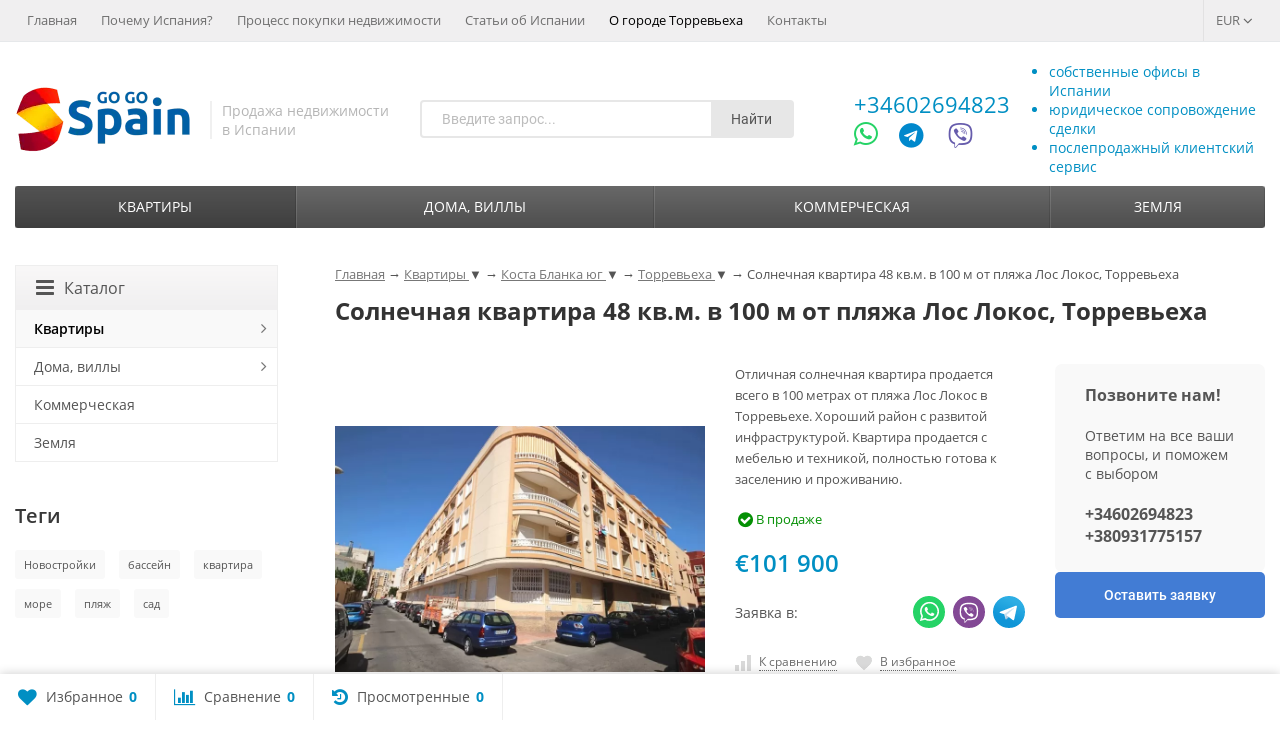

--- FILE ---
content_type: text/html; charset=utf-8
request_url: https://gogospain.net/prodaja-kvartir/costa-blanca-ug/torrevieja/27705/
body_size: 23688
content:
<!DOCTYPE html>



<html lang="ru-RU"><head>
	<meta http-equiv="Content-Type" content="text/html; charset=utf-8">
	<meta name="viewport" content="width=device-width, initial-scale=1">
	<title>Продается солнечная квартира 48 кв.метров, пляж Лос Локос, Торревьеха, Испания </title>
					<meta name="description" content="Отличная солнечная квартира продается всего в 100 метрах от пляжа Лос Локос в Торревьехе. Хороший район с развитой инфраструктурой. Квартира продается с мебелью и техникой, полностью готова к заселению и проживанию. ">		<link rel="shortcut icon" href="/favicon.ico">
	<meta name="theme-color" content="#008FC3">
	<meta name="msapplication-navbutton-color" content="008FC3">
	<meta name="apple-mobile-web-app-status-bar-style" content="#008FC3">
	<meta name="wa-expert-hash" content="afc0edaae7c6242b923747e8345bbb26bfe6b3" />
    <meta name="cmsmagazine" content="da1e55255a95f58f8d50aba0eb013c51" />
    <meta name="it-rating" content="it-rat-cc53517e65858e44b1baabde1f5a8050" />
				<!-- rss -->
							<link rel="alternate" type="application/rss+xml" title="GogoSpain" href="https://gogospain.net/articles/rss/">
			
	<link href="/wa-data/public/site/themes/supreme0308/css/bootstrap-custom.min.css?v1.7.3.7" rel="stylesheet">
	<link href="/wa-data/public/site/themes/supreme0308/css/site.css?v1.7.3.7" rel="stylesheet">

	<!-- wa headJs -->
	<meta property="og:type" content="website">
<meta property="og:title" content="Продается солнечная квартира 48 кв.метров, пляж Лос Локос, Торревьеха, Испания ">
<meta property="og:description" content="Отличная солнечная квартира продается всего в 100 метрах от пляжа Лос Локос в Торревьехе. Хороший район с развитой инфраструктурой. Квартира продается с мебелью и техникой, полностью готова к заселению и проживанию. ">
<meta property="og:image" content="https://gogospain.net/wa-data/public/shop/products/00/webp/05/77/27705/images/182903/o_1fofnvjr615f71gd3166m1f9ritp1q.750x0.webp">
<meta property="og:url" content="https://gogospain.net/prodaja-kvartir/costa-blanca-ug/torrevieja/27705/">
<meta property="product:price:amount" content="101900">
<meta property="product:price:currency" content="EUR">
<!-- Google Tag Manager -->
<script>(function(w,d,s,l,i){w[l]=w[l]||[];w[l].push({'gtm.start':
new Date().getTime(),event:'gtm.js'});var f=d.getElementsByTagName(s)[0],
j=d.createElement(s),dl=l!='dataLayer'?'&l='+l:'';j.async=true;j.src=
'https://www.googletagmanager.com/gtm.js?id='+i+dl;f.parentNode.insertBefore(j,f);
})(window,document,'script','dataLayer','GTM-MSZPG5X');</script>
<!-- End Google Tag Manager -->
	<!-- / wa headJs -->

	<script src="/wa-content/js/jquery/jquery-1.11.1.min.js?v3.1.0"></script>
	<script src="/wa-content/js/jquery/jquery-migrate-1.2.1.min.js?v3.1.0" defer></script>

	
	
	
	</head>
<body class="111  theme-blue1 theme_not_flat " >
<!-- Google Tag Manager (noscript) --><noscript><iframe src="https://www.googletagmanager.com/ns.html?id=GTM-MSZPG5X" height="0" width="0" style="display:none;visibility:hidden"></iframe></noscript><!-- End Google Tag Manager (noscript) -->

<div class="remodal-bg">
<div class="site_wrap">

	<div id="topnav" class="has_site_menu">
	<div class="container-fluid">
		<nav class="topnav-in">
									
			
			
													
			
						
						<div class="menubar h_menu1 visible-xs-block">
				<div class="menu_header clearfix">
					<span class="menu_toggle"><i class="fa fa-bars"></i></span>
				</div>
				<div class="menu_wrapper">
										

	
				
			
										
																				
											
											
											
																				
										<ul class="menu menu_dropdown">
			<!--<li class=""><div class="link"><a data-icon-id="0" href="/">Главная</a></div></li>-->
			
									
																				
																	
						
						
							
						

						
												
													<li class=""><div class="link"><a data-icon-id="home" href="/">Главная</a></div></li>
																				
																				
																	
						
						
							
						

						
												
													<li class=""><div class="link"><a data-icon-id="2" href="/spain/">Почему Испания?</a></div></li>
																				
																				
																	
						
						
							
						

						
												
													<li class=""><div class="link"><a data-icon-id="1" href="/protsedura-pokupki-nedvijimosti">Процесс покупки недвижимости</a></div></li>
																				
																				
																	
						
						
							
						

						
												
													<li class=""><div class="link"><a data-icon-id="4" href="/articles">Статьи об Испании</a></div></li>
																				
																				
																														
						
						
							
						

						
												
													<li class="active"><div class="link"><a data-icon-id="5" href="/torrevieja">О городе Торревьеха</a></div></li>
																				
																				
																	
						
						
							
						

						
												
													<li class=""><div class="link"><a data-icon-id="3" href="/contactus/">Контакты</a></div></li>
															
				
							</ul>
			
				</div>
			</div>
										<div class="auth_menu">
					<ul class="menu">
																				<li class="currency-toggle">
								<a href="#" data-toggle="dropdown" aria-expanded="true">
									
									EUR <i class="fa fa-angle-down"></i>
								</a>
								<ul class="dropdown-menu" role="menu">
																		<li class="active">
										<a data-value="EUR">EUR</a>
									</li>
																		<li >
										<a data-value="USD">USD</a>
									</li>
																		<li >
										<a data-value="RUB">RUB</a>
									</li>
																		<li >
										<a data-value="UAH">UAH</a>
									</li>
																	</ul>
							</li>
						
											</ul>
				</div>
			
							<div class="site_menu">
					<ul class="menu hidden-xs">
						<li ><a href="/">Главная</a></li>
						
																																																																																																																																																																																																																																																			
																																																																		<li ><a href="/spain/">Почему Испания?</a></li>
																																																																			<li ><a href="/protsedura-pokupki-nedvijimosti">Процесс покупки недвижимости</a></li>
																																																																			<li ><a href="/articles">Статьи об Испании</a></li>
																																																																			<li class="active"><a href="/torrevieja">О городе Торревьеха</a></li>
																																																																			<li ><a href="/contactus/">Контакты</a></li>
																																				<li class="menu-more hassub hidden">
							<a href="#">Ещё <i class="fa fa-angle-down"></i></a>
							<ul class="submenu dropdown-menu"></ul>
						</li>
					</ul>
				</div>
			
					</nav>
		<div class="clear-both"></div>
	</div>
</div>
<!-- / #topnav -->

	<header id="header" class="container-fluid">
	<div class="row">
		<div class="col col-md-6 col-sm-4 col-xs-6 h_logo">
			<a href="/">									<img src="/wa-data/public/shop/products/14/webp/data/public/site/themes/supreme0308/img/logo.webp?v1659013103" alt="GogoSpain">
							</a>			<div class="site-slogan">Продажа недвижимости<br> в Испании</div>
		</div>

					
			<div class="col col-md-6 col-sm-4 col-xs-6_search hidden-xs hidden-sm">
    <div class="js-searchpro__field-wrapper" id="searchpro-field-wrapper-6974e286372d9"  data-params="{&quot;dropdown_status&quot;:true,&quot;category_status&quot;:false,&quot;dropdown_min_length&quot;:3,&quot;history_cookie_key&quot;:&quot;shop_searchpro_search_history&quot;,&quot;popular_status&quot;:true,&quot;popular_max_count&quot;:5,&quot;history_status&quot;:true,&quot;history_search_status&quot;:true,&quot;history_max_count&quot;:5,&quot;clear_button_status&quot;:true,&quot;escape_slash&quot;:true,&quot;dropdown_url&quot;:&quot;\/searchpro-plugin\/dropdown\/&quot;,&quot;results_url&quot;:&quot;\/search&quot;,&quot;helper_dropdown&quot;:{&quot;current&quot;:&quot;&lt;div class=\&quot;searchpro__dropdown\&quot;&gt;\n\t&lt;div class=\&quot;searchpro__dropdown-group searchpro__dropdown-group-history\&quot;&gt;\n\t\t\t\t\t&lt;div class=\&quot;searchpro__dropdown-group-title\&quot;&gt;\n\t\t\t\t\u041f\u043e\u043f\u0443\u043b\u044f\u0440\u043d\u044b\u0435 \u0437\u0430\u043f\u0440\u043e\u0441\u044b\n\t\t\t&lt;\/div&gt;\n\t\t\t&lt;div class=\&quot;searchpro__dropdown-group-entities js-searchpro__dropdown-entities\&quot;&gt;\n\t\t\t\t\t\t\t\t\t&lt;a class=\&quot;searchpro__dropdown-entity js-searchpro__dropdown-entity\&quot;\n\t\t\t\t\t   data-action=\&quot;value:data-value\&quot; data-value=\&quot;\u0432\u0430\u043b\u0435\u043d\u0441\u0438\u044f\&quot; href=\&quot;\/search\/%D0%B2%D0%B0%D0%BB%D0%B5%D0%BD%D1%81%D0%B8%D1%8F\/\&quot;&gt;\n\t\t\t\t\t\t\u0432\u0430\u043b\u0435\u043d\u0441\u0438\u044f\n\n\t\t\t\t\t\t\t\t\t\t\t&lt;\/a&gt;\n\t\t\t\t\t\t\t\t\t&lt;a class=\&quot;searchpro__dropdown-entity js-searchpro__dropdown-entity\&quot;\n\t\t\t\t\t   data-action=\&quot;value:data-value\&quot; data-value=\&quot;\u0442\u043e\u0440\u0440\u0435\u0432\u044c\u0435\u0445\u0430\&quot; href=\&quot;\/search\/%D1%82%D0%BE%D1%80%D1%80%D0%B5%D0%B2%D1%8C%D0%B5%D1%85%D0%B0\/\&quot;&gt;\n\t\t\t\t\t\t\u0442\u043e\u0440\u0440\u0435\u0432\u044c\u0435\u0445\u0430\n\n\t\t\t\t\t\t\t\t\t\t\t&lt;\/a&gt;\n\t\t\t\t\t\t\t\t\t&lt;a class=\&quot;searchpro__dropdown-entity js-searchpro__dropdown-entity\&quot;\n\t\t\t\t\t   data-action=\&quot;value:data-value\&quot; data-value=\&quot;\u0430\u043b\u0438\u043a\u0430\u043d\u0442\u0435\&quot; href=\&quot;\/search\/%D0%B0%D0%BB%D0%B8%D0%BA%D0%B0%D0%BD%D1%82%D0%B5\/\&quot;&gt;\n\t\t\t\t\t\t\u0430\u043b\u0438\u043a\u0430\u043d\u0442\u0435\n\n\t\t\t\t\t\t\t\t\t\t\t&lt;\/a&gt;\n\t\t\t\t\t\t\t\t\t&lt;a class=\&quot;searchpro__dropdown-entity js-searchpro__dropdown-entity\&quot;\n\t\t\t\t\t   data-action=\&quot;value:data-value\&quot; data-value=\&quot;guardamar\&quot; href=\&quot;\/search\/guardamar\/\&quot;&gt;\n\t\t\t\t\t\tguardamar\n\n\t\t\t\t\t\t\t\t\t\t\t&lt;\/a&gt;\n\t\t\t\t\t\t\t\t\t&lt;a class=\&quot;searchpro__dropdown-entity js-searchpro__dropdown-entity\&quot;\n\t\t\t\t\t   data-action=\&quot;value:data-value\&quot; data-value=\&quot;\u0432\u0438\u043d\u043e\&quot; href=\&quot;\/search\/%D0%B2%D0%B8%D0%BD%D0%BE\/\&quot;&gt;\n\t\t\t\t\t\t\u0432\u0438\u043d\u043e\n\n\t\t\t\t\t\t\t\t\t\t\t&lt;\/a&gt;\n\t\t\t\t\t\t\t&lt;\/div&gt;\n\t\t\t\t&lt;div class=\&quot;js-searchpro__dropdown-history\&quot;&gt;\n\t\t\t\t\t&lt;\/div&gt;\n\t&lt;\/div&gt;\n&lt;\/div&gt;\n&quot;,&quot;template&quot;:&quot;&lt;div class=\&quot;searchpro__dropdown\&quot;&gt;\n\t&lt;div class=\&quot;searchpro__dropdown-group searchpro__dropdown-group-history\&quot;&gt;\n\t\t\t\t\t&lt;div class=\&quot;searchpro__dropdown-group-title\&quot;&gt;\n\t\t\t\t\u041f\u043e\u043f\u0443\u043b\u044f\u0440\u043d\u044b\u0435 \u0437\u0430\u043f\u0440\u043e\u0441\u044b\n\t\t\t&lt;\/div&gt;\n\t\t\t&lt;div class=\&quot;searchpro__dropdown-group-entities js-searchpro__dropdown-entities\&quot;&gt;\n\t\t\t\t\t\t\t\t\t&lt;a class=\&quot;searchpro__dropdown-entity js-searchpro__dropdown-entity\&quot;\n\t\t\t\t\t   data-action=\&quot;value:data-value\&quot; data-value=\&quot;\u0432\u0430\u043b\u0435\u043d\u0441\u0438\u044f\&quot; href=\&quot;\/search\/%D0%B2%D0%B0%D0%BB%D0%B5%D0%BD%D1%81%D0%B8%D1%8F\/\&quot;&gt;\n\t\t\t\t\t\t\u0432\u0430\u043b\u0435\u043d\u0441\u0438\u044f\n\n\t\t\t\t\t\t\t\t\t\t\t&lt;\/a&gt;\n\t\t\t\t\t\t\t\t\t&lt;a class=\&quot;searchpro__dropdown-entity js-searchpro__dropdown-entity\&quot;\n\t\t\t\t\t   data-action=\&quot;value:data-value\&quot; data-value=\&quot;\u0442\u043e\u0440\u0440\u0435\u0432\u044c\u0435\u0445\u0430\&quot; href=\&quot;\/search\/%D1%82%D0%BE%D1%80%D1%80%D0%B5%D0%B2%D1%8C%D0%B5%D1%85%D0%B0\/\&quot;&gt;\n\t\t\t\t\t\t\u0442\u043e\u0440\u0440\u0435\u0432\u044c\u0435\u0445\u0430\n\n\t\t\t\t\t\t\t\t\t\t\t&lt;\/a&gt;\n\t\t\t\t\t\t\t\t\t&lt;a class=\&quot;searchpro__dropdown-entity js-searchpro__dropdown-entity\&quot;\n\t\t\t\t\t   data-action=\&quot;value:data-value\&quot; data-value=\&quot;\u0430\u043b\u0438\u043a\u0430\u043d\u0442\u0435\&quot; href=\&quot;\/search\/%D0%B0%D0%BB%D0%B8%D0%BA%D0%B0%D0%BD%D1%82%D0%B5\/\&quot;&gt;\n\t\t\t\t\t\t\u0430\u043b\u0438\u043a\u0430\u043d\u0442\u0435\n\n\t\t\t\t\t\t\t\t\t\t\t&lt;\/a&gt;\n\t\t\t\t\t\t\t\t\t&lt;a class=\&quot;searchpro__dropdown-entity js-searchpro__dropdown-entity\&quot;\n\t\t\t\t\t   data-action=\&quot;value:data-value\&quot; data-value=\&quot;guardamar\&quot; href=\&quot;\/search\/guardamar\/\&quot;&gt;\n\t\t\t\t\t\tguardamar\n\n\t\t\t\t\t\t\t\t\t\t\t&lt;\/a&gt;\n\t\t\t\t\t\t\t\t\t&lt;a class=\&quot;searchpro__dropdown-entity js-searchpro__dropdown-entity\&quot;\n\t\t\t\t\t   data-action=\&quot;value:data-value\&quot; data-value=\&quot;\u0432\u0438\u043d\u043e\&quot; href=\&quot;\/search\/%D0%B2%D0%B8%D0%BD%D0%BE\/\&quot;&gt;\n\t\t\t\t\t\t\u0432\u0438\u043d\u043e\n\n\t\t\t\t\t\t\t\t\t\t\t&lt;\/a&gt;\n\t\t\t\t\t\t\t&lt;\/div&gt;\n\t\t\t\t&lt;div class=\&quot;js-searchpro__dropdown-history\&quot;&gt;\n\t\t\t\t\t\t\t&lt;div class=\&quot;searchpro__dropdown-group-title\&quot;&gt;\n\t\t\t\t\t\u0418\u0441\u0442\u043e\u0440\u0438\u044f \u0437\u0430\u043f\u0440\u043e\u0441\u043e\u0432\n\t\t\t\t&lt;\/div&gt;\n\t\t\t\t&lt;div class=\&quot;searchpro__dropdown-group-entities js-searchpro__dropdown-entities\&quot;&gt;\n\t\t\t\t\t\t\t\t\t\t\t&lt;a class=\&quot;searchpro__dropdown-entity js-searchpro__dropdown-entity\&quot;\n\t\t\t\t\t\t   data-action=\&quot;value:data-value\&quot; data-value=\&quot;\&quot; href=\&quot;\/search\/%QUERY%\/\&quot;&gt;\n\t\t\t\t\t&lt;span class=\&quot;js-searchpro__dropdown-entity_query\&quot;&gt;\n\t\t\t\t\t\t\n\t\t\t\t\t&lt;\/span&gt;\n\t\t\t\t\t\t\t\t\t\t\t\t\t\t\t&lt;div class=\&quot;searchpro__dropdown-entity_delete-button js-searchpro__dropdown-entity_delete-button\&quot;&gt;\n\t\t\t\t\t\t\t\t\t\u0423\u0434\u0430\u043b\u0438\u0442\u044c\n\t\t\t\t\t\t\t\t&lt;\/div&gt;\n\t\t\t\t\t\t\t\t\t\t\t\t\t&lt;\/a&gt;\n\t\t\t\t\t\t\t\t\t&lt;\/div&gt;\n\t\t\t\t\t&lt;\/div&gt;\n\t&lt;\/div&gt;\n&lt;\/div&gt;\n&quot;}}" >
        <div class="js-searchpro__field">
	<div class="searchpro__field">
	<div class="searchpro__field-container js-searchpro__field-container">
		<div class="searchpro__field-input-container">
			<input class="searchpro__field-input js-searchpro__field-input" autocomplete="off"
			       placeholder="Введите запрос..."/>
			<div class="searchpro__field-clear-button js-searchpro__field-clear-button" style="display: none;"></div>
		</div>
				<div class="searchpro__field-button-container">
			<div class="searchpro__field-button js-searchpro__field-button">Найти</div>
		</div>
	</div>
</div>

</div>

    </div>

</div>
							<div class="col col-md-3 col-sm-3 col-xs-5 h_contacts">
					<div class="in">
												
							<div class="phone">
								<a rel="nofollow" href="tel:+34602694823">+34602694823</a>
								
							</div>
							<!--<p class="site-phone-note">Viber, WhatsApp, Telegram</p>-->
							<div>
								<a rel="nofollow" href="https://wa.me/34602694823" target="_blank" title="Начать чат WhatsApp"><i class="fa fa-whatsapp"></i></a>
								<a rel="nofollow" href="https://telegram.me/PavelShevchenko" target="_blank" title="Начать чат Telegram"><i class="fa fa-telegram"></i></a>
								<a rel="nofollow" href="viber://chat?number=34602694823" target="_blank" title="Начать чат Viber"><i class="icon-viber-1"></i></a>
							</div>
					
						
						
					</div>
				</div>
			            <div class="col col-md-4 col-sm-5 h_cart hidden-xs">
                <ul class="header-ul">
                    <li>собственные офисы в Испании</li>
                    <li>юридическое сопровождение сделки</li>
                    <li>послепродажный клиентский сервис</li>
                </ul>
            </div>
			
			</div>
</header>

	<div class="container-fluid menubars">
		

					
										<div class="menubar h_menu2 menu_dark">
			<div class="menu_header visible-xs-block clearfix">
				<span class="menu_toggle"><i class="fa fa-bars"></i>Каталог</span>
			</div>

			
			
			<div class="menu_wrapper hidden-xs clearfix">
				

	
				
			
										
											
																				
											
											
										<ul class="menu menu_dropdown">
			<!--<li class=""><div class="link"><a data-icon-id="0" href="/">Главная</a></div></li>-->
			
									
																															
														
																				
																														
						
						
							
						

						
												
													<li class="active hassub">
								<div class="link">
									<span class="sub_toggle"><i class="fa fa-plus"></i><i class="fa fa-minus"></i></span>
									<a data-icon-id="163" href="/prodaja-kvartir/">Квартиры</a>
								</div>

								
																									
								

																																												
								
																									
																																	

	
				
						<div class="submenu sub_dropdown sub_one_level">
									<ul class="level2">
																												
																												
							
								
																
																	<li class="active hassub">
										<div class="link">
											<span class="sub_toggle"><i class="fa fa-plus"></i><i class="fa fa-minus"></i></span>
											<a data-icon-id="164" href="/prodaja-kvartir/costa-blanca-ug/">Коста Бланка юг</a>
										</div>
										

	
				
						<div class="submenu sub_dropdown sub_all_levels">
				<ul class="level3">
																								
																								
													
														
															<li class="active"><div class="link"><a href="/prodaja-kvartir/costa-blanca-ug/torrevieja/">Торревьеха</a></div></li>
																																					
																								
													
														
															<li class=""><div class="link"><a href="/prodaja-kvartir/costa-blanca-ug/orihuela-costa/">Ориуэла Коста</a></div></li>
																																					
																								
													
														
															<li class=""><div class="link"><a href="/prodaja-kvartir/costa-blanca-ug/rojales/">Рохалес</a></div></li>
																																					
																								
													
														
															<li class=""><div class="link"><a href="/prodaja-kvartir/costa-blanca-ug/guardamar/">Гуардамар</a></div></li>
																																					
																								
													
														
															<li class=""><div class="link"><a href="/prodaja-kvartir/costa-blanca-ug/other/">Другие</a></div></li>
																						</ul>
			</div>
			
									</li>
															
																												
																												
							
								
																
																	<li class=" hassub">
										<div class="link">
											<span class="sub_toggle"><i class="fa fa-plus"></i><i class="fa fa-minus"></i></span>
											<a data-icon-id="172" href="/prodaja-kvartir/costa-blanca-sever/">Коста Бланка север</a>
										</div>
										

	
				
						<div class="submenu sub_dropdown sub_all_levels">
				<ul class="level3">
																								
																								
													
														
															<li class=""><div class="link"><a href="/prodaja-kvartir/costa-blanca-sever/alicante/">Аликанте</a></div></li>
																																					
																								
													
														
															<li class=""><div class="link"><a href="/prodaja-kvartir/costa-blanca-sever/calpe/">Кальпе</a></div></li>
																																					
																								
													
														
															<li class=""><div class="link"><a href="/prodaja-kvartir/costa-blanca-sever/benidorm/">Бенидорм</a></div></li>
																																					
																								
													
														
															<li class=""><div class="link"><a href="/prodaja-kvartir/costa-blanca-sever/finestrat/">Финестрат</a></div></li>
																																					
																								
													
														
															<li class=""><div class="link"><a href="/prodaja-kvartir/costa-blanca-sever/other/">Другие</a></div></li>
																						</ul>
			</div>
			
									</li>
															
																												
																												
							
								
																
																	<li class=" hassub">
										<div class="link">
											<span class="sub_toggle"><i class="fa fa-plus"></i><i class="fa fa-minus"></i></span>
											<a data-icon-id="3135" href="/prodaja-kvartir/costa-calida/">Коста Калида</a>
										</div>
										

	
				
						<div class="submenu sub_dropdown sub_all_levels">
				<ul class="level3">
																								
																								
													
														
															<li class=""><div class="link"><a href="/prodaja-kvartir/costa-calida/murcia/">Мурсия</a></div></li>
																						</ul>
			</div>
			
									</li>
															
																												
																												
							
								
																
																	<li class=" hassub">
										<div class="link">
											<span class="sub_toggle"><i class="fa fa-plus"></i><i class="fa fa-minus"></i></span>
											<a data-icon-id="189" href="/prodaja-kvartir/costa-brava/">Коста Брава</a>
										</div>
										

	
				
						<div class="submenu sub_dropdown sub_all_levels">
				<ul class="level3">
																								
																								
													
														
															<li class=""><div class="link"><a href="/prodaja-kvartir/costa-brava/barcelona/">Барселона</a></div></li>
																						</ul>
			</div>
			
									</li>
															
											</ul>
							</div>
			
							</li>
																				
																				
																	
						
						
							
						

						
												
													<li class=" hassub">
								<div class="link">
									<span class="sub_toggle"><i class="fa fa-plus"></i><i class="fa fa-minus"></i></span>
									<a data-icon-id="166" href="/dom-villa/">Дома, виллы</a>
								</div>

								
																									
								

																																												
								
																									
																																	

	
				
						<div class="submenu sub_dropdown sub_one_level">
									<ul class="level2">
																												
																												
							
								
																
																	<li class=" hassub">
										<div class="link">
											<span class="sub_toggle"><i class="fa fa-plus"></i><i class="fa fa-minus"></i></span>
											<a data-icon-id="168" href="/dom-villa/costa-blanca-ug/">Коста Бланка юг</a>
										</div>
										

	
				
						<div class="submenu sub_dropdown sub_all_levels">
				<ul class="level3">
																								
																								
													
														
															<li class=""><div class="link"><a href="/dom-villa/costa-blanca-ug/torrevieja/">Торревьеха</a></div></li>
																																					
																								
													
														
															<li class=""><div class="link"><a href="/dom-villa/costa-blanca-ug/orihuela-costa/">Ориуэла Коста</a></div></li>
																																					
																								
													
														
															<li class=""><div class="link"><a href="/dom-villa/costa-blanca-ug/rojales/">Рохалес</a></div></li>
																																					
																								
													
														
															<li class=""><div class="link"><a href="/dom-villa/costa-blanca-ug/guardamar/">Гуардамар</a></div></li>
																																					
																								
													
														
															<li class=""><div class="link"><a href="/dom-villa/costa-blanca-ug/other/">Другие</a></div></li>
																						</ul>
			</div>
			
									</li>
															
																												
																												
							
								
																
																	<li class=" hassub">
										<div class="link">
											<span class="sub_toggle"><i class="fa fa-plus"></i><i class="fa fa-minus"></i></span>
											<a data-icon-id="167" href="/dom-villa/costa-blanca-sever/">Коста Бланка север</a>
										</div>
										

	
				
						<div class="submenu sub_dropdown sub_all_levels">
				<ul class="level3">
																								
																								
													
														
															<li class=""><div class="link"><a href="/dom-villa/costa-blanca-sever/alicante/">Аликанте</a></div></li>
																																					
																								
													
														
															<li class=""><div class="link"><a href="/dom-villa/costa-blanca-sever/calpe/">Кальпе</a></div></li>
																																					
																								
													
														
															<li class=""><div class="link"><a href="/dom-villa/costa-blanca-sever/benidorm/">Бенидорм</a></div></li>
																																					
																								
													
														
															<li class=""><div class="link"><a href="/dom-villa/costa-blanca-sever/other/">Другие</a></div></li>
																						</ul>
			</div>
			
									</li>
															
																												
																												
							
								
																
																	<li class=" hassub">
										<div class="link">
											<span class="sub_toggle"><i class="fa fa-plus"></i><i class="fa fa-minus"></i></span>
											<a data-icon-id="3137" href="/dom-villa/costa-calida/">Коста Калида</a>
										</div>
										

	
				
						<div class="submenu sub_dropdown sub_all_levels">
				<ul class="level3">
																								
																								
													
														
															<li class=""><div class="link"><a href="/dom-villa/costa-calida/murcia/">Мурсия</a></div></li>
																						</ul>
			</div>
			
									</li>
															
																												
																												
							
								
																
																	<li class=" hassub">
										<div class="link">
											<span class="sub_toggle"><i class="fa fa-plus"></i><i class="fa fa-minus"></i></span>
											<a data-icon-id="190" href="/dom-villa/costa-brava/">Коста Брава</a>
										</div>
										

	
				
						<div class="submenu sub_dropdown sub_all_levels">
				<ul class="level3">
																								
																								
													
														
															<li class=""><div class="link"><a href="/dom-villa/costa-brava/barcelona/">Барселона</a></div></li>
																						</ul>
			</div>
			
									</li>
															
											</ul>
							</div>
			
							</li>
																				
																				
																	
						
						
							
						

						
												
													<li class=""><div class="link"><a data-icon-id="165" href="/kommercheskaya/">Коммерческая</a></div></li>
																				
																				
																	
						
						
							
						

						
												
													<li class=""><div class="link"><a data-icon-id="188" href="/prodaja-zemli/">Земля</a></div></li>
															
				
									<li class="menu-more hassub hidden">
						<div class="link"><a href="#">...</a></div>
							<div class="submenu sub_dropdown sub_one_level">
							<ul class="level2"></ul>
						</div>
					</li>
							</ul>
			
			</div>
			<div class="menu_wrapper hidden-sm hidden-md hidden-lg clearfix">
				

	
				
			
										
											
																				
											
											
										<ul class="menu menu_dropdown">
			<!--<li class=""><div class="link"><a data-icon-id="0" href="/">Главная</a></div></li>-->
			
									
																															
														
																				
																														
						
						
							
						

						
												
													<li class="active hassub">
								<div class="link">
									<span class="sub_toggle"><i class="fa fa-plus"></i><i class="fa fa-minus"></i></span>
									<a data-icon-id="163" href="/prodaja-kvartir/">Квартиры</a>
								</div>

								
																									
								

																																												
								
																									
																																	

	
				
						<div class="submenu sub_dropdown sub_all_levels">
																																										
															
																								
													<div class="col ">
																								<ul class="level2">
						
							
																						
																												
															
																
																	<li class="active">
										<div class="link">
											<span class="sub_toggle"><i class="fa fa-plus"></i><i class="fa fa-minus"></i></span>
											<a data-icon-id="164" href="/prodaja-kvartir/costa-blanca-ug/">Коста Бланка юг</a>
										</div>
										

	
				
						<div class="submenu sub_dropdown sub_all_levels">
				<ul class="level3">
																								
																								
													
														
															<li class="active"><div class="link"><a href="/prodaja-kvartir/costa-blanca-ug/torrevieja/">Торревьеха</a></div></li>
																																					
																								
													
														
															<li class=""><div class="link"><a href="/prodaja-kvartir/costa-blanca-ug/orihuela-costa/">Ориуэла Коста</a></div></li>
																																					
																								
													
														
															<li class=""><div class="link"><a href="/prodaja-kvartir/costa-blanca-ug/rojales/">Рохалес</a></div></li>
																																					
																								
													
														
															<li class=""><div class="link"><a href="/prodaja-kvartir/costa-blanca-ug/guardamar/">Гуардамар</a></div></li>
																																					
																								
													
														
															<li class=""><div class="link"><a href="/prodaja-kvartir/costa-blanca-ug/other/">Другие</a></div></li>
																						</ul>
			</div>
			
									</li>
															
						
																								
						
							
																						
																												
															
																
																	<li class="">
										<div class="link">
											<span class="sub_toggle"><i class="fa fa-plus"></i><i class="fa fa-minus"></i></span>
											<a data-icon-id="172" href="/prodaja-kvartir/costa-blanca-sever/">Коста Бланка север</a>
										</div>
										

	
				
						<div class="submenu sub_dropdown sub_all_levels">
				<ul class="level3">
																								
																								
													
														
															<li class=""><div class="link"><a href="/prodaja-kvartir/costa-blanca-sever/alicante/">Аликанте</a></div></li>
																																					
																								
													
														
															<li class=""><div class="link"><a href="/prodaja-kvartir/costa-blanca-sever/calpe/">Кальпе</a></div></li>
																																					
																								
													
														
															<li class=""><div class="link"><a href="/prodaja-kvartir/costa-blanca-sever/benidorm/">Бенидорм</a></div></li>
																																					
																								
													
														
															<li class=""><div class="link"><a href="/prodaja-kvartir/costa-blanca-sever/finestrat/">Финестрат</a></div></li>
																																					
																								
													
														
															<li class=""><div class="link"><a href="/prodaja-kvartir/costa-blanca-sever/other/">Другие</a></div></li>
																						</ul>
			</div>
			
									</li>
															
						
																								
														</ul>
							</div>
							<div class="col ">
																								<ul class="level2">
						
							
																						
																												
															
																
																	<li class="">
										<div class="link">
											<span class="sub_toggle"><i class="fa fa-plus"></i><i class="fa fa-minus"></i></span>
											<a data-icon-id="3135" href="/prodaja-kvartir/costa-calida/">Коста Калида</a>
										</div>
										

	
				
						<div class="submenu sub_dropdown sub_all_levels">
				<ul class="level3">
																								
																								
													
														
															<li class=""><div class="link"><a href="/prodaja-kvartir/costa-calida/murcia/">Мурсия</a></div></li>
																						</ul>
			</div>
			
									</li>
															
						
																								
														</ul>
							</div>
							<div class="col ">
																								<ul class="level2">
						
							
																						
																												
															
																
																	<li class="">
										<div class="link">
											<span class="sub_toggle"><i class="fa fa-plus"></i><i class="fa fa-minus"></i></span>
											<a data-icon-id="189" href="/prodaja-kvartir/costa-brava/">Коста Брава</a>
										</div>
										

	
				
						<div class="submenu sub_dropdown sub_all_levels">
				<ul class="level3">
																								
																								
													
														
															<li class=""><div class="link"><a href="/prodaja-kvartir/costa-brava/barcelona/">Барселона</a></div></li>
																						</ul>
			</div>
			
									</li>
															
													</ul>
						</div>
						
												</div>
			
							</li>
																				
																				
																	
						
						
							
						

						
												
													<li class=" hassub">
								<div class="link">
									<span class="sub_toggle"><i class="fa fa-plus"></i><i class="fa fa-minus"></i></span>
									<a data-icon-id="166" href="/dom-villa/">Дома, виллы</a>
								</div>

								
																									
								

																																												
								
																									
																																	

	
				
						<div class="submenu sub_dropdown sub_all_levels">
																																										
															
																								
													<div class="col ">
																								<ul class="level2">
						
							
																						
																												
															
																
																	<li class="">
										<div class="link">
											<span class="sub_toggle"><i class="fa fa-plus"></i><i class="fa fa-minus"></i></span>
											<a data-icon-id="168" href="/dom-villa/costa-blanca-ug/">Коста Бланка юг</a>
										</div>
										

	
				
						<div class="submenu sub_dropdown sub_all_levels">
				<ul class="level3">
																								
																								
													
														
															<li class=""><div class="link"><a href="/dom-villa/costa-blanca-ug/torrevieja/">Торревьеха</a></div></li>
																																					
																								
													
														
															<li class=""><div class="link"><a href="/dom-villa/costa-blanca-ug/orihuela-costa/">Ориуэла Коста</a></div></li>
																																					
																								
													
														
															<li class=""><div class="link"><a href="/dom-villa/costa-blanca-ug/rojales/">Рохалес</a></div></li>
																																					
																								
													
														
															<li class=""><div class="link"><a href="/dom-villa/costa-blanca-ug/guardamar/">Гуардамар</a></div></li>
																																					
																								
													
														
															<li class=""><div class="link"><a href="/dom-villa/costa-blanca-ug/other/">Другие</a></div></li>
																						</ul>
			</div>
			
									</li>
															
						
																								
						
							
																						
																												
															
																
																	<li class="">
										<div class="link">
											<span class="sub_toggle"><i class="fa fa-plus"></i><i class="fa fa-minus"></i></span>
											<a data-icon-id="167" href="/dom-villa/costa-blanca-sever/">Коста Бланка север</a>
										</div>
										

	
				
						<div class="submenu sub_dropdown sub_all_levels">
				<ul class="level3">
																								
																								
													
														
															<li class=""><div class="link"><a href="/dom-villa/costa-blanca-sever/alicante/">Аликанте</a></div></li>
																																					
																								
													
														
															<li class=""><div class="link"><a href="/dom-villa/costa-blanca-sever/calpe/">Кальпе</a></div></li>
																																					
																								
													
														
															<li class=""><div class="link"><a href="/dom-villa/costa-blanca-sever/benidorm/">Бенидорм</a></div></li>
																																					
																								
													
														
															<li class=""><div class="link"><a href="/dom-villa/costa-blanca-sever/other/">Другие</a></div></li>
																						</ul>
			</div>
			
									</li>
															
						
																								
														</ul>
							</div>
							<div class="col ">
																								<ul class="level2">
						
							
																						
																												
															
																
																	<li class="">
										<div class="link">
											<span class="sub_toggle"><i class="fa fa-plus"></i><i class="fa fa-minus"></i></span>
											<a data-icon-id="3137" href="/dom-villa/costa-calida/">Коста Калида</a>
										</div>
										

	
				
						<div class="submenu sub_dropdown sub_all_levels">
				<ul class="level3">
																								
																								
													
														
															<li class=""><div class="link"><a href="/dom-villa/costa-calida/murcia/">Мурсия</a></div></li>
																						</ul>
			</div>
			
									</li>
															
						
																								
														</ul>
							</div>
							<div class="col ">
																								<ul class="level2">
						
							
																						
																												
															
																
																	<li class="">
										<div class="link">
											<span class="sub_toggle"><i class="fa fa-plus"></i><i class="fa fa-minus"></i></span>
											<a data-icon-id="190" href="/dom-villa/costa-brava/">Коста Брава</a>
										</div>
										

	
				
						<div class="submenu sub_dropdown sub_all_levels">
				<ul class="level3">
																								
																								
													
														
															<li class=""><div class="link"><a href="/dom-villa/costa-brava/barcelona/">Барселона</a></div></li>
																						</ul>
			</div>
			
									</li>
															
													</ul>
						</div>
						
												</div>
			
							</li>
																				
																				
																	
						
						
							
						

						
												
													<li class=""><div class="link"><a data-icon-id="165" href="/kommercheskaya/">Коммерческая</a></div></li>
																				
																				
																	
						
						
							
						

						
												
													<li class=""><div class="link"><a data-icon-id="188" href="/prodaja-zemli/">Земля</a></div></li>
															
				
									<li class="menu-more hassub hidden">
						<div class="link"><a href="#">...</a></div>
							<div class="submenu sub_dropdown sub_one_level">
							<ul class="level2"></ul>
						</div>
					</li>
							</ul>
			
			</div>

		</div>
	</div>

	<!-- APP CONTENT -->
	<main class="maincontent">

		<!-- BANNER -->
								
				<!-- BANNER END -->

		<div class="container-fluid page_wrapper">
					<!-- plugin hook: 'frontend_header' -->




	
<div class="row">
		<div class="col-xs-12 col-sm-8 col-md-9 pull-right page page-content w-sidebar" id="page-content" itemscope itemtype="https://schema.org/WebPage">
			<!-- internal navigation breadcrumbs -->
					    	<script>
		window.breadcrumbsPlugin = {
			breadcrumbs: [{"name":"\u0413\u043b\u0430\u0432\u043d\u0430\u044f","url":"\/","arrow":null,"itemprop_name":"\u0413\u043b\u0430\u0432\u043d\u0430\u044f"},{"id":"163","name":"\u041a\u0432\u0430\u0440\u0442\u0438\u0440\u044b","url":"\/prodaja-kvartir\/","brothers":[{"id":"3142","name":"\u041d\u0435\u0434\u0432\u0438\u0436\u0438\u043c\u043e\u0441\u0442\u044c","url":"nedvizhimost","full_url":"nedvizhimost","type":"0","brothers":[],"frontend_url":"\/nedvizhimost\/"},{"id":"166","name":"\u0414\u043e\u043c\u0430, \u0432\u0438\u043b\u043b\u044b","url":"dom-villa","full_url":"dom-villa","type":"0","brothers":[],"frontend_url":"\/dom-villa\/"},{"id":"165","name":"\u041a\u043e\u043c\u043c\u0435\u0440\u0447\u0435\u0441\u043a\u0430\u044f","url":"kommercheskaya","full_url":"kommercheskaya","type":"0","brothers":[],"frontend_url":"\/kommercheskaya\/"},{"id":"188","name":"\u0417\u0435\u043c\u043b\u044f","url":"prodaja-zemli","full_url":"prodaja-zemli","type":"0","brothers":[],"frontend_url":"\/prodaja-zemli\/"}]},{"id":"164","name":"\u041a\u043e\u0441\u0442\u0430 \u0411\u043b\u0430\u043d\u043a\u0430 \u044e\u0433","url":"\/prodaja-kvartir\/costa-blanca-ug\/","brothers":[{"id":"172","name":"\u041a\u043e\u0441\u0442\u0430 \u0411\u043b\u0430\u043d\u043a\u0430 \u0441\u0435\u0432\u0435\u0440","url":"costa-blanca-sever","full_url":"prodaja-kvartir\/costa-blanca-sever","type":"0","brothers":[],"frontend_url":"\/prodaja-kvartir\/costa-blanca-sever\/"},{"id":"3135","name":"\u041a\u043e\u0441\u0442\u0430 \u041a\u0430\u043b\u0438\u0434\u0430","url":"costa-calida","full_url":"prodaja-kvartir\/costa-calida","type":"0","brothers":[],"frontend_url":"\/prodaja-kvartir\/costa-calida\/"},{"id":"189","name":"\u041a\u043e\u0441\u0442\u0430 \u0411\u0440\u0430\u0432\u0430","url":"costa-brava","full_url":"prodaja-kvartir\/costa-brava","type":"0","brothers":[],"frontend_url":"\/prodaja-kvartir\/costa-brava\/"}]},{"id":"169","name":"\u0422\u043e\u0440\u0440\u0435\u0432\u044c\u0435\u0445\u0430","url":"\/prodaja-kvartir\/costa-blanca-ug\/torrevieja\/","brothers":[{"id":"171","name":"\u041e\u0440\u0438\u0443\u044d\u043b\u0430 \u041a\u043e\u0441\u0442\u0430","url":"orihuela-costa","full_url":"prodaja-kvartir\/costa-blanca-ug\/orihuela-costa","type":"0","brothers":[],"frontend_url":"\/prodaja-kvartir\/costa-blanca-ug\/orihuela-costa\/"},{"id":"174","name":"\u0420\u043e\u0445\u0430\u043b\u0435\u0441","url":"rojales","full_url":"prodaja-kvartir\/costa-blanca-ug\/rojales","type":"0","brothers":[],"frontend_url":"\/prodaja-kvartir\/costa-blanca-ug\/rojales\/"},{"id":"176","name":"\u0413\u0443\u0430\u0440\u0434\u0430\u043c\u0430\u0440","url":"guardamar","full_url":"prodaja-kvartir\/costa-blanca-ug\/guardamar","type":"0","brothers":[],"frontend_url":"\/prodaja-kvartir\/costa-blanca-ug\/guardamar\/"},{"id":"178","name":"\u0414\u0440\u0443\u0433\u0438\u0435","url":"other","full_url":"prodaja-kvartir\/costa-blanca-ug\/other","type":"0","brothers":[],"frontend_url":"\/prodaja-kvartir\/costa-blanca-ug\/other\/"}]}],
			current_page_item: {"name":"\u0421\u043e\u043b\u043d\u0435\u0447\u043d\u0430\u044f \u043a\u0432\u0430\u0440\u0442\u0438\u0440\u0430 48 \u043a\u0432.\u043c. \u0432 100 \u043c \u043e\u0442 \u043f\u043b\u044f\u0436\u0430 \u041b\u043e\u0441 \u041b\u043e\u043a\u043e\u0441, \u0422\u043e\u0440\u0440\u0435\u0432\u044c\u0435\u0445\u0430","url":"\/prodaja-kvartir\/costa-blanca-ug\/torrevieja\/27705\/"},
			show_subcategories: true,
			show_subcategories_on_hover: true,
		};
	</script>

	<script src="/wa-apps/shop/plugins/breadcrumbs/js/breadcrumbs.js?v=3.9"></script>
	<link rel="stylesheet" href="/wa-apps/shop/plugins/breadcrumbs/css/breadcrumbs.css?v=1705911960">

	<div itemscope itemtype="http://schema.org/BreadcrumbList" class="breadcrumbs-plugin breadcrumbs">
							
			<div itemprop="itemListElement" itemscope itemtype="http://schema.org/ListItem"
					class="js-breadcrumbs-plugin__item-wrapper breadcrumbs-plugin__item-wrapper"
					data-breadcrumbs_index="0"
			>

				
				<a href="/" itemprop="item" class="breadcrumbs-plugin__item breadcrumbs-plugin__item_href">
											<span class="breadcrumbs-plugin__item__label">
							Главная
						</span>
						<span itemprop="name" class="breadcrumbs-plugin__itemprop-name_hidden">
							Главная
						</span>
									</a>

				<meta itemprop="position" content="1" />

							</div>
					
			<div itemprop="itemListElement" itemscope itemtype="http://schema.org/ListItem"
					class="js-breadcrumbs-plugin__item-wrapper breadcrumbs-plugin__item-wrapper"
					data-breadcrumbs_index="1"
			>

									<span class="breadcrumbs-plugin__item__arrow">→</span>
				
				<a href="/prodaja-kvartir/" itemprop="item" class="breadcrumbs-plugin__item breadcrumbs-plugin__item_href">
											<span itemprop="name" class="breadcrumbs-plugin__item__label">
							Квартиры
						</span>
									</a>

				<meta itemprop="position" content="2" />

									<span class="js-breadcrumbs-plugin__item__brothers__arrow breadcrumbs-plugin__item__brothers__arrow">&#9660;</span>
							</div>
					
			<div itemprop="itemListElement" itemscope itemtype="http://schema.org/ListItem"
					class="js-breadcrumbs-plugin__item-wrapper breadcrumbs-plugin__item-wrapper"
					data-breadcrumbs_index="2"
			>

									<span class="breadcrumbs-plugin__item__arrow">→</span>
				
				<a href="/prodaja-kvartir/costa-blanca-ug/" itemprop="item" class="breadcrumbs-plugin__item breadcrumbs-plugin__item_href">
											<span itemprop="name" class="breadcrumbs-plugin__item__label">
							Коста Бланка юг
						</span>
									</a>

				<meta itemprop="position" content="3" />

									<span class="js-breadcrumbs-plugin__item__brothers__arrow breadcrumbs-plugin__item__brothers__arrow">&#9660;</span>
							</div>
					
			<div itemprop="itemListElement" itemscope itemtype="http://schema.org/ListItem"
					class="js-breadcrumbs-plugin__item-wrapper breadcrumbs-plugin__item-wrapper"
					data-breadcrumbs_index="3"
			>

									<span class="breadcrumbs-plugin__item__arrow">→</span>
				
				<a href="/prodaja-kvartir/costa-blanca-ug/torrevieja/" itemprop="item" class="breadcrumbs-plugin__item breadcrumbs-plugin__item_href">
											<span itemprop="name" class="breadcrumbs-plugin__item__label">
							Торревьеха
						</span>
									</a>

				<meta itemprop="position" content="4" />

									<span class="js-breadcrumbs-plugin__item__brothers__arrow breadcrumbs-plugin__item__brothers__arrow">&#9660;</span>
							</div>
		
									<div class="js-breadcrumbs-plugin__item-wrapper breadcrumbs-plugin__item-wrapper"
						data-breadcrumbs_index="current"
										>
											<span class="breadcrumbs-plugin__item">
							<span class="breadcrumbs-plugin__item__arrow">→</span>

							<span class="breadcrumbs-plugin__item__label">
								Солнечная квартира 48 кв.м. в 100 м от пляжа Лос Локос, Торревьеха
							</span>
						</span>
					
					<meta  content="5" />

									</div>
						</div>


		
		
	
<article class="product_page" itemscope itemtype="https://schema.org/Product">

	<script type="text/javascript">
		var productID = 27705;
		var lng = ;
		var lat = ;
	</script>

	<h1 class="product-name"><span itemprop="name">Солнечная квартира 48 кв.м. в 100 м от пляжа Лос Локос, Торревьеха</span></h1>

	<div class="row">
		<div class="col-sm-6 col-md-5">
			<figure class="product-gallery-wrap clearfix">
				<!-- main image -->
												
				
				<div class="image img_middle product-core-image" >
										<a class="img_middle_in" href="/wa-data/public/shop/products/00/webp/05/77/27705/images/182903/o_1fofnvjr615f71gd3166m1f9ritp1q.970.webp">
						<img itemprop="image" class="product-image" alt="Солнечная квартира 48 кв.м. в 100 м от пляжа Лос Локос, Торревьеха" title="Солнечная квартира 48 кв.м. в 100 м от пляжа Лос Локос, Торревьеха" src="/wa-data/public/shop/products/00/webp/05/77/27705/images/182903/o_1fofnvjr615f71gd3166m1f9ritp1q.970.webp">
						<div class="badge-wrapper">
							
													</div>
						<span class="icon_zoom"><i class="fa fa-search-plus"></i></span>
					</a>
					
					<div class="switching-image" style="display: none;"></div>
				</div>

									<div class="more-images clearfix" data-thumbs='[{"src":"\/wa-data\/public\/shop\/products\/00\/webp\/05\/77\/27705\/images\/182903\/o_1fofnvjr615f71gd3166m1f9ritp1q.970.webp"},{"src":"\/wa-data\/public\/shop\/products\/00\/webp\/05\/77\/27705\/images\/182904\/o_1fofnvjr6krq1jr61faeg042gg1r.970.webp"},{"src":"\/wa-data\/public\/shop\/products\/00\/webp\/05\/77\/27705\/images\/182905\/o_1fofnvjr616dufdlvg4n01i741s.970.webp"},{"src":"\/wa-data\/public\/shop\/products\/00\/webp\/05\/77\/27705\/images\/182906\/o_1fofnvjr61h3c1cp8tdh14r2fok1t.970.webp"},{"src":"\/wa-data\/public\/shop\/products\/00\/webp\/05\/77\/27705\/images\/182907\/o_1fofnvjr63h91n9r11qr6na1be61u.970.webp"},{"src":"\/wa-data\/public\/shop\/products\/00\/webp\/05\/77\/27705\/images\/182908\/o_1fofnvjr61nfj65e1ehk1jil19551v.970.webp"},{"src":"\/wa-data\/public\/shop\/products\/00\/webp\/05\/77\/27705\/images\/182909\/o_1fofnvjr61php1vlm14qk1bkc1rre20.970.webp"},{"src":"\/wa-data\/public\/shop\/products\/00\/webp\/05\/77\/27705\/images\/182910\/o_1fofnvjr67cq159i1lgnq7e1si621.970.webp"},{"src":"\/wa-data\/public\/shop\/products\/00\/webp\/05\/77\/27705\/images\/182911\/o_1fofnvjr61eqo1h2ng5nlb21gnn22.970.webp"},{"src":"\/wa-data\/public\/shop\/products\/00\/webp\/05\/77\/27705\/images\/182912\/o_1fofnvjr6i1u2sfdrls7s4l23.970.webp"},{"src":"\/wa-data\/public\/shop\/products\/00\/webp\/05\/77\/27705\/images\/186285\/186285.970.webp"},{"src":"\/wa-data\/public\/shop\/products\/00\/webp\/05\/77\/27705\/images\/186286\/186286.970.webp"},{"src":"\/wa-data\/public\/shop\/products\/00\/webp\/05\/77\/27705\/images\/186287\/186287.970.webp"},{"src":"\/wa-data\/public\/shop\/products\/00\/webp\/05\/77\/27705\/images\/186288\/186288.970.webp"},{"src":"\/wa-data\/public\/shop\/products\/00\/webp\/05\/77\/27705\/images\/186289\/186289.970.webp"},{"src":"\/wa-data\/public\/shop\/products\/00\/webp\/05\/77\/27705\/images\/186290\/186290.970.webp"},{"src":"\/wa-data\/public\/shop\/products\/00\/webp\/05\/77\/27705\/images\/186291\/186291.970.webp"}]'>
																														<div class="image selected">
								<a class="product-image-182903" href="/wa-data/public/shop/products/00/webp/05/77/27705/images/182903/o_1fofnvjr615f71gd3166m1f9ritp1q.970.webp" data-img-id="182903">
									<span class="img_middle"><span class="img_middle_in">
										<img alt="Солнечная квартира 48 кв.м. в 100 м от пляжа Лос Локос, Торревьеха" title="Солнечная квартира 48 кв.м. в 100 м от пляжа Лос Локос, Торревьеха" src="/wa-data/public/shop/products/00/webp/05/77/27705/images/182903/o_1fofnvjr615f71gd3166m1f9ritp1q.96.webp">
									</span></span>
								</a>
							</div>
																				<div class="image">
								<a class="product-image-182904" href="/wa-data/public/shop/products/00/webp/05/77/27705/images/182904/o_1fofnvjr6krq1jr61faeg042gg1r.970.webp" data-img-id="182904">
									<span class="img_middle"><span class="img_middle_in">
										<img alt="Солнечная квартира 48 кв.м. в 100 м от пляжа Лос Локос, Торревьеха" title="Солнечная квартира 48 кв.м. в 100 м от пляжа Лос Локос, Торревьеха" src="/wa-data/public/shop/products/00/webp/05/77/27705/images/182904/o_1fofnvjr6krq1jr61faeg042gg1r.96.webp">
									</span></span>
								</a>
							</div>
																				<div class="image">
								<a class="product-image-182905" href="/wa-data/public/shop/products/00/webp/05/77/27705/images/182905/o_1fofnvjr616dufdlvg4n01i741s.970.webp" data-img-id="182905">
									<span class="img_middle"><span class="img_middle_in">
										<img alt="Солнечная квартира 48 кв.м. в 100 м от пляжа Лос Локос, Торревьеха" title="Солнечная квартира 48 кв.м. в 100 м от пляжа Лос Локос, Торревьеха" src="/wa-data/public/shop/products/00/webp/05/77/27705/images/182905/o_1fofnvjr616dufdlvg4n01i741s.96.webp">
									</span></span>
								</a>
							</div>
																				<div class="image">
								<a class="product-image-182906" href="/wa-data/public/shop/products/00/webp/05/77/27705/images/182906/o_1fofnvjr61h3c1cp8tdh14r2fok1t.970.webp" data-img-id="182906">
									<span class="img_middle"><span class="img_middle_in">
										<img alt="Солнечная квартира 48 кв.м. в 100 м от пляжа Лос Локос, Торревьеха" title="Солнечная квартира 48 кв.м. в 100 м от пляжа Лос Локос, Торревьеха" src="/wa-data/public/shop/products/00/webp/05/77/27705/images/182906/o_1fofnvjr61h3c1cp8tdh14r2fok1t.96.webp">
									</span></span>
								</a>
							</div>
																				<div class="image">
								<a class="product-image-182907" href="/wa-data/public/shop/products/00/webp/05/77/27705/images/182907/o_1fofnvjr63h91n9r11qr6na1be61u.970.webp" data-img-id="182907">
									<span class="img_middle"><span class="img_middle_in">
										<img alt="Солнечная квартира 48 кв.м. в 100 м от пляжа Лос Локос, Торревьеха" title="Солнечная квартира 48 кв.м. в 100 м от пляжа Лос Локос, Торревьеха" src="/wa-data/public/shop/products/00/webp/05/77/27705/images/182907/o_1fofnvjr63h91n9r11qr6na1be61u.96.webp">
									</span></span>
								</a>
							</div>
																				<div class="image">
								<a class="product-image-182908" href="/wa-data/public/shop/products/00/webp/05/77/27705/images/182908/o_1fofnvjr61nfj65e1ehk1jil19551v.970.webp" data-img-id="182908">
									<span class="img_middle"><span class="img_middle_in">
										<img alt="Солнечная квартира 48 кв.м. в 100 м от пляжа Лос Локос, Торревьеха" title="Солнечная квартира 48 кв.м. в 100 м от пляжа Лос Локос, Торревьеха" src="/wa-data/public/shop/products/00/webp/05/77/27705/images/182908/o_1fofnvjr61nfj65e1ehk1jil19551v.96.webp">
									</span></span>
								</a>
							</div>
																				<div class="image">
								<a class="product-image-182909" href="/wa-data/public/shop/products/00/webp/05/77/27705/images/182909/o_1fofnvjr61php1vlm14qk1bkc1rre20.970.webp" data-img-id="182909">
									<span class="img_middle"><span class="img_middle_in">
										<img alt="Солнечная квартира 48 кв.м. в 100 м от пляжа Лос Локос, Торревьеха" title="Солнечная квартира 48 кв.м. в 100 м от пляжа Лос Локос, Торревьеха" src="/wa-data/public/shop/products/00/webp/05/77/27705/images/182909/o_1fofnvjr61php1vlm14qk1bkc1rre20.96.webp">
									</span></span>
								</a>
							</div>
																				<div class="image">
								<a class="product-image-182910" href="/wa-data/public/shop/products/00/webp/05/77/27705/images/182910/o_1fofnvjr67cq159i1lgnq7e1si621.970.webp" data-img-id="182910">
									<span class="img_middle"><span class="img_middle_in">
										<img alt="Солнечная квартира 48 кв.м. в 100 м от пляжа Лос Локос, Торревьеха" title="Солнечная квартира 48 кв.м. в 100 м от пляжа Лос Локос, Торревьеха" src="/wa-data/public/shop/products/00/webp/05/77/27705/images/182910/o_1fofnvjr67cq159i1lgnq7e1si621.96.webp">
									</span></span>
								</a>
							</div>
																				<div class="image">
								<a class="product-image-182911" href="/wa-data/public/shop/products/00/webp/05/77/27705/images/182911/o_1fofnvjr61eqo1h2ng5nlb21gnn22.970.webp" data-img-id="182911">
									<span class="img_middle"><span class="img_middle_in">
										<img alt="Солнечная квартира 48 кв.м. в 100 м от пляжа Лос Локос, Торревьеха" title="Солнечная квартира 48 кв.м. в 100 м от пляжа Лос Локос, Торревьеха" src="/wa-data/public/shop/products/00/webp/05/77/27705/images/182911/o_1fofnvjr61eqo1h2ng5nlb21gnn22.96.webp">
									</span></span>
								</a>
							</div>
																				<div class="image">
								<a class="product-image-182912" href="/wa-data/public/shop/products/00/webp/05/77/27705/images/182912/o_1fofnvjr6i1u2sfdrls7s4l23.970.webp" data-img-id="182912">
									<span class="img_middle"><span class="img_middle_in">
										<img alt="Солнечная квартира 48 кв.м. в 100 м от пляжа Лос Локос, Торревьеха" title="Солнечная квартира 48 кв.м. в 100 м от пляжа Лос Локос, Торревьеха" src="/wa-data/public/shop/products/00/webp/05/77/27705/images/182912/o_1fofnvjr6i1u2sfdrls7s4l23.96.webp">
									</span></span>
								</a>
							</div>
																				<div class="image">
								<a class="product-image-186285" href="/wa-data/public/shop/products/00/webp/05/77/27705/images/186285/186285.970.webp" data-img-id="186285">
									<span class="img_middle"><span class="img_middle_in">
										<img alt="Солнечная квартира 48 кв.м. в 100 м от пляжа Лос Локос, Торревьеха" title="Солнечная квартира 48 кв.м. в 100 м от пляжа Лос Локос, Торревьеха" src="/wa-data/public/shop/products/00/webp/05/77/27705/images/186285/186285.96.webp">
									</span></span>
								</a>
							</div>
																				<div class="image">
								<a class="product-image-186286" href="/wa-data/public/shop/products/00/webp/05/77/27705/images/186286/186286.970.webp" data-img-id="186286">
									<span class="img_middle"><span class="img_middle_in">
										<img alt="Солнечная квартира 48 кв.м. в 100 м от пляжа Лос Локос, Торревьеха" title="Солнечная квартира 48 кв.м. в 100 м от пляжа Лос Локос, Торревьеха" src="/wa-data/public/shop/products/00/webp/05/77/27705/images/186286/186286.96.webp">
									</span></span>
								</a>
							</div>
																				<div class="image">
								<a class="product-image-186287" href="/wa-data/public/shop/products/00/webp/05/77/27705/images/186287/186287.970.webp" data-img-id="186287">
									<span class="img_middle"><span class="img_middle_in">
										<img alt="Солнечная квартира 48 кв.м. в 100 м от пляжа Лос Локос, Торревьеха" title="Солнечная квартира 48 кв.м. в 100 м от пляжа Лос Локос, Торревьеха" src="/wa-data/public/shop/products/00/webp/05/77/27705/images/186287/186287.96.webp">
									</span></span>
								</a>
							</div>
																				<div class="image">
								<a class="product-image-186288" href="/wa-data/public/shop/products/00/webp/05/77/27705/images/186288/186288.970.webp" data-img-id="186288">
									<span class="img_middle"><span class="img_middle_in">
										<img alt="Солнечная квартира 48 кв.м. в 100 м от пляжа Лос Локос, Торревьеха" title="Солнечная квартира 48 кв.м. в 100 м от пляжа Лос Локос, Торревьеха" src="/wa-data/public/shop/products/00/webp/05/77/27705/images/186288/186288.96.webp">
									</span></span>
								</a>
							</div>
																				<div class="image">
								<a class="product-image-186289" href="/wa-data/public/shop/products/00/webp/05/77/27705/images/186289/186289.970.webp" data-img-id="186289">
									<span class="img_middle"><span class="img_middle_in">
										<img alt="Солнечная квартира 48 кв.м. в 100 м от пляжа Лос Локос, Торревьеха" title="Солнечная квартира 48 кв.м. в 100 м от пляжа Лос Локос, Торревьеха" src="/wa-data/public/shop/products/00/webp/05/77/27705/images/186289/186289.96.webp">
									</span></span>
								</a>
							</div>
																				<div class="image">
								<a class="product-image-186290" href="/wa-data/public/shop/products/00/webp/05/77/27705/images/186290/186290.970.webp" data-img-id="186290">
									<span class="img_middle"><span class="img_middle_in">
										<img alt="Солнечная квартира 48 кв.м. в 100 м от пляжа Лос Локос, Торревьеха" title="Солнечная квартира 48 кв.м. в 100 м от пляжа Лос Локос, Торревьеха" src="/wa-data/public/shop/products/00/webp/05/77/27705/images/186290/186290.96.webp">
									</span></span>
								</a>
							</div>
																				<div class="image">
								<a class="product-image-186291" href="/wa-data/public/shop/products/00/webp/05/77/27705/images/186291/186291.970.webp" data-img-id="186291">
									<span class="img_middle"><span class="img_middle_in">
										<img alt="Солнечная квартира 48 кв.м. в 100 м от пляжа Лос Локос, Торревьеха" title="Солнечная квартира 48 кв.м. в 100 м от пляжа Лос Локос, Торревьеха" src="/wa-data/public/shop/products/00/webp/05/77/27705/images/186291/186291.96.webp">
									</span></span>
								</a>
							</div>
																						
					</div>
							</figure>
		</div>

		<div class="col-sm-3 col-md-4">
			
			<form class="cart-form" id="cart-form" method="post" action="/cart/add/">

	
						
			<div class="pp_short_description">Отличная солнечная квартира продается всего в 100 метрах от пляжа Лос Локос в Торревьехе. Хороший район с развитой инфраструктурой. Квартира продается с мебелью и техникой, полностью готова к заселению и проживанию. </div>
	
	
		
			<div itemprop="offers" itemscope itemtype="https://schema.org/Offer">
			<input type="hidden" id="sku27705" value="">
						<meta itemprop="name" content="">
			<meta itemprop="price" content="101900">
			<meta itemprop="priceCurrency" content="EUR">

												<link itemprop="availability" href="https://schema.org/InStock">
									</div>
					
	
	
		
					<div>
				<input name="sku_id" type="hidden" value="27705">
			</div>
			
	<!-- stock info -->
	

									<div class="stocks" style="visibility:visible;">
															<div  class="sku-27705-stock">
																				<span class="stock-high"><i class="fa fa-check-circle fa-lg"></i> В продаже</span>
			
													</div>
												</div>
			
	<div class="purchase">
		
		<!-- price -->
		<div class="add2cart">
			<div class="prices">
									<span data-price="101900" class="price nowrap">€101 900</span>
							</div>

			<input type="hidden" name="product_id" value="27705">
            
            <!--
			<div class="buy_buttons">
				<div class="qty_wrap">
					<div class="input-group">
						<div class="input-group-btn">
							<button class="minus btn btn-default" type="button">-</button>
						</div>
						<input type="text" class="form-control" name="quantity" value="1">
						<div class="input-group-btn">
							<button class="plus btn btn-default" type="button">+</button>
						</div>
					</div>
				</div>

				<button class="btn btn-primary btn_add2cart" type="submit" >
				<i></i>В корзину
				</button>
				
				<i class="adding2cart"></i>

				
				
				
							</div>
            -->
			<!-- plugin hook: 'frontend_product.cart' -->
			
												
																
																
																
																<div class="msgorder"><div class="msgorder__label">Заявка в:</div><div class="msgorder__share"><a class="share__link-m" href="https://wa.me/34602694823?text=Здравствуйте! Меня интересует Солнечная квартира 48 кв.м. в 100 м от пляжа Лос Локос, Торревьеха https://gogospain.net/prodaja-kvartir/costa-blanca-ug/torrevieja/27705/" target="_blank" data-action="share/whatsapp/share"><svg class="share__img-m" height="48" viewBox="0 0 48 48" width="48" xmlns="http://www.w3.org/2000/svg"><g fill="none"><circle cx="24" cy="24" fill="#25d366" r="24"/><path d="m24.791075 37.3525167h-.0059042c-2.3884662-.0008238-4.7353694-.6000892-6.8198226-1.737065l-7.5653482 1.9845483 2.0246147-7.3951554c-1.2488815-2.1643251-1.9060358-4.619358-1.9049649-7.1346003.0031307-7.8685509 6.4051674-14.2702443 14.2712879-14.2702443 3.8177013.00164768 7.400881 1.4878654 10.0952686 4.185411 2.6943875 2.6974084 4.1774472 6.2829224 4.175938 10.0960925-.0031593 7.8667659-6.4026557 14.2678003-14.2710693 14.2710132zm-6.475208-4.3206316.4331369.2570674c1.8211798 1.0807209 3.9087911 1.6525659 6.0372653 1.6533897h.0048058c6.5377653 0 11.8588478-5.321206 11.8614575-11.8616625.0012349-3.1694719-1.2313757-6.1495967-3.4708631-8.3916929-2.2394873-2.2420962-5.2176898-3.477453-8.385926-3.4785514-6.5428182 0-11.8639692 5.3206705-11.8665654 11.8606328-.000919 2.2412998.6261925 4.4240516 1.8135602 6.312567l.2820298.44879-1.1982837 4.37712zm13.66491-6.5567549c-.0891127-.1487454-.3267922-.2379816-.6833801-.4165364-.3565879-.1784725-2.1097317-1.0410253-2.4366611-1.1601396-.3267922-.1189496-.564609-.1783901-.8022885.1784724-.2376795.3569312-.9210595 1.160222-1.1290807 1.3982036-.208021.2379129-.416042.267791-.7724926.0892362-.3565879-.1784725-1.5055782-.5549837-2.8676286-1.7698816-1.0600698-.945569-1.7757172-2.113233-1.9837245-2.4702329-.2080073-.3569997-.0221751-.549917.1563385-.7277304.1604302-.1598261.3566153-.4165913.5348956-.6247497.1782802-.2081584.2377069-.3569998.3565741-.5948166.1188535-.2380914.0594405-.4462498-.0297271-.6247497-.0891401-.1784999-.8022747-1.9337033-1.0994222-2.6477029-.2894719-.6953259-.5834338-.6011328-.8023021-.6121175-.2077602-.0104353-.4457418-.0126322-.683435-.0126322-.2377069 0-.6240494.0892499-.9508965.4462497-.3268471.3569999-1.2480302 1.2197036-1.2480302 2.9747697 0 1.7552035 1.2777298 3.4508153 1.4560375 3.6887695.1782803.2380913 2.5144322 3.8397528 6.0915567 5.38434.8507581.3674215 1.5149151.5868253 2.0328395.7511414.8541907.2714709 1.6316265.2331621 2.2459408.1413033.685165-.1023355 2.1097317-.8625528 2.4070027-1.6954747.2969964-.8330865.2969964-1.5470449.2078838-1.6957216z" fill="#fdfdfd"/></g></svg></a><a class="share__link-m" href="viber://chat?number=34602694823" target="_blank"><svg class="share__img-m" height="48" viewBox="0 0 48 48" width="48" xmlns="http://www.w3.org/2000/svg"><g fill="none"><circle cx="24" cy="24" fill="#834995" r="24" transform="matrix(1 0 0 -1 0 48)"/><g fill="#fff"><path d="m35.4388694 26.8474811c-.7370426 6.0813423-5.0819869 6.4655462-5.8825192 6.7287703-.3412193.1119424-3.5103887.9187782-7.4936087.6519847l-4.3181358 4.785575-.0044807-5.5144916-.0340232-.0088855c-5.8010307-1.6495174-5.605853-7.8339166-5.5404647-11.0800939.0653883-3.2461774.6608702-5.9058343 2.4312914-7.6941025 3.178131-2.9480947 9.7269884-2.5075399 9.7269884-2.5075399 5.5306678.0250617 8.1813633 1.7291833 8.7956035 2.3005148 2.0399487 1.7892555 3.0796307 6.0688874 2.319349 12.3382686m-.8104051-13.856174c-.7262585-.6841092-3.6617464-2.8655428-10.1998197-2.8951612 0 0-7.7093674-.47640067-11.4677913 3.0536577-2.0918948 2.1420943-2.8279502 5.2754938-2.9058694 9.1628717-.07700784 3.8873019-.17824204 11.1695566 6.6795582 13.1450284l.0063034.0018227-.0035694 3.0133311s-.0429847 1.2205821.740612 1.4686172c.949232.3017281 1.5062099-.6259356 2.4124572-1.625367.497893-.5480164 1.1838249-1.3540168 1.7014635-1.9700796 4.6906442.4021268 8.2977105-.5202967 8.7069761-.6563895.9474093-.3151702 6.3061384-1.0172783 7.1774512-8.2995331.8990325-7.5087217-.436226-12.2567041-2.8477718-14.3987984"/><path d="m30.4456618 27.7546397c-.002734-.002658-.8793629-.7504089-1.3074628-1.0727938-.4038735-.3035507-1.0477321-.711905-1.4077097-.9196895-.6456812-.3680277-1.3056401-.1370041-1.5779016.2247201l-.5659394.7280812c-.2901085.368939-.7369667.3071201-.8543011.2829697-.8364542-.2095312-1.7256139-.7324859-2.6355066-1.6136715-.9206008-.8892357-1.4775787-1.8178107-1.6763258-2.7832189l-.0143536-.0636416c-.0536928-.3967347.0125309-.5802929.1745967-.8506558l.0304538-.0250617c.3823813-.3555728 1.0907168-.7880775 1.1856476-1.2000011.278489-.7154744-.9303976-2.2074067-1.1032476-2.4706308 0 0-.8793629-1.1641552-1.1918751-1.3862933-.3376498-.281147-.8606045-.4414661-1.38804-.1172585l-.0268844.0196697c-1.5151713 1.0253284-2.0640991 1.6146588-1.9145642 2.4940217l.0779192.3537501c.7683319 2.4223299 2.252214 5.004979 4.4649368 7.3045824 2.1885724 2.2709724 4.5562982 3.6312167 6.8900008 4.5733098.6062659.2014811 1.2348597.0277957 1.8797055-.5229547l.0107842-.0081261c.4943236-.4620471.8856663-.9563707 1.1775974-1.4856289l.0026581-.0107082c.2838051-.5597119.1879629-1.0898814-.2301882-1.4507703"/><path d="m26.8127744 22.450211c-.0922727 0-.1692806-.0742739-.1737613-.1692046-.0304538-.6277584-.1997344-1.1086398-.5032851-1.4301134-.3018039-.3188156-.7540542-.4969817-1.3432327-.5292581-.0958421-.0053921-.1701919-.0896147-.1647998-.1880389.005392-.0985002.0868806-.1736854.1835581-.1692047.6806158.0375926 1.209874.2525159 1.5751676.6384665.3636229.3850393.5659394.9430045.600874 1.6603016.0044807.0985002-.0698691.1818114-.1656353.1871275h-.0088855"/><path d="m28.5392997 23.042731h-.0044808c-.0958421-.002658-.1719386-.0841466-.1701159-.1826468.0268844-1.2053173-.3250431-2.2244183-1.0468208-3.0303427-.3590663-.4021268-.7952163-.7200311-1.29759-.9447512-.5032851-.2247961-1.0898055-.363547-1.7417901-.412835-.0958422-.0072148-.1683693-.0931082-.1611546-.190773.0071388-.0985001.0904501-.1728499.1862922-.1656352 1.3916095.1048036 2.4921991.5999626 3.2721504 1.4730221.7835967.8749581 1.1668133 1.9791171 1.1381822 3.2793651-.002734.0975889-.0806532.1745967-.1746726.1745967"/><path d="m30.3072147 23.750535c-.0958421 0-.1736853-.0787546-.1745967-.1773307-.0080501-1.0655792-.1683692-2.0291646-.4782233-2.8655429-.3081074-.8301507-.7728126-1.5599786-1.3818126-2.1689027-.6098354-.6080887-1.302982-1.0719585-2.0606057-1.3790786-.7593703-.3080314-1.6056214-.4674392-2.5154381-.4737426-.0958421-.0009113-.1737613-.0814886-.1728578-.1799888.0009192-.0985001.0787624-.1773307.1746046-.1773307h.0009113c1.9101594.0143536 3.5300584.6716544 4.8169402 1.9548908.6456053.6447699 1.1381821 1.4175825 1.4641365 2.2979327.3241317.8748821.4925009 1.8813763.5014703 2.9891047.0009034.0985761-.0770158.1790774-.1728579.1799888z"/></g></g></svg></a><a class="share__link-m" href="https://t.me/34602694823" target="_blank"><svg class="share__img-m" height="48" viewBox="0 0 48 48" width="48" xmlns="http://www.w3.org/2000/svg" xmlns:xlink="http://www.w3.org/1999/xlink"><linearGradient id="a" x1="66.67%" x2="41.67%" y1="16.67%" y2="75%"><stop offset="0" stop-color="#2daee4"/><stop offset="1" stop-color="#0f95d7"/></linearGradient><g fill="none"><circle cx="24" cy="24" fill="url(#a)" r="24"/><path d="m19.6 35c-.77752 0-.6454-.29358-.91356-1.0339l-2.28644-7.52492 17.6-10.44118" fill="#cae0ef"/><path d="m19.6 35c.6 0 .8651-.2744 1.2-.6l3.2-3.1116-3.9916-2.407" fill="#a7c6e0"/><path d="m20.008 28.882 9.672 7.1458c1.1037.60898 1.90028.29368 2.1752-1.0247l3.937-18.5526c.40308-1.61604-.61602-2.349-1.67188-1.86964l-23.118 8.9142c-1.57802.63294-1.56882 1.51332-.28764 1.9056l5.9326 1.85166 13.7346-8.665c.64838-.39318 1.24346-.181798.75504.25168" fill="#fff"/></g></svg></a></div></div><style>.msgorder {display: flex;align-items: center;justify-content: space-between;margin-top: 16px;}.msgorder__share {display: flex;align-items: center;flex-wrap: wrap;margin: 0 0 -8px 16px;}.share__img-m:hover, .share__img-l:hover, .share__img-s:hover  {opacity: .85;transition: opacity 0.15s;}.share__link-m {margin: 0 0 8px 8px;height: 32px;}.share__img-m {width: 32px;height: 32px;transition: opacity 0.15s;will-change: opacity;}</style>

																
							
			<span class="added2cart" style="display: none;">Солнечная квартира 48 кв.м. в 100 м от пляжа Лос Локос, Торревьеха теперь <a href="/cart/"><strong>в вашей корзине покупок</strong></a></span>
		</div>
	</div>
</form>


<script type="text/javascript">
	$(function () {
		new Product("#cart-form", {
			currency: {"code":"EUR","sign":"\u20ac","sign_html":"\u20ac","sign_position":0,"sign_delim":"","decimal_point":",","frac_digits":"2","thousands_sep":" "}
															,productAvailable: true																,advancedParameterSelection: true
		});
	});
</script>

							<div class="p_buttons">
											<a data-product="27705" class="compare to_compare" title="К сравнению"><i></i><span>К сравнению</span></a>
					
										
																					
											<a data-product="27705" class="to_favorites " title="В избранное"><i></i><span>В избранное</span></a>
									</div>
			
			
							<!-- share -->
				
				<!-- categories -->
									<p class="p_categories small" id="product-categories">
						Категории:
																			<a href="/prodaja-kvartir/costa-blanca-ug/torrevieja/">Торревьеха</a>, 																									<a href="/nedvizhimost/">Недвижимость</a>																	</p>
				
				<!-- tags -->
																
			<!-- plugin hook: 'frontend_product.block_aux' -->
			
							<div class="aux">
									</div>
					</div>
			<div class="col-sm-3">
				<div class="r-contacts-block">
					<p class="strong">Позвоните нам!</p>
					<p>Ответим на все ваши вопросы, и поможем с выбором</p>
					<p class="call_phone strong">
							<a href="tel:+34602694823">+34602694823</a><br>
						
							<a href="tel:+380931775157">+380931775157</a>
					</p>
				</div>
			
				<script style="display: none">window.shop_buy1click_config = {"wa_url":"\/","form_url":"\/buy1click\/form\/","update_form_url":"\/buy1click\/update_state\/","send_form_url":"\/buy1click\/send_form\/","ping_form_url":"\/buy1click\/ping_form\/","close_form_url":"\/buy1click\/close\/","send_channel_address_url":"\/buy1click\/request_channel_code\/","send_channel_code_url":"\/buy1click\/validate_channel_code\/","is_increase_plugin_enabled":false};jQuery(function () {if(!window.shop_buy1click) buy1ClickInitialize();});</script><button class="buy1click-open-button buy1click-button buy1click-button_type_item" type="button" data-type="item" data-product_id="27705" data-sku_available="{&quot;27705&quot;:true}" data-default_sku_id="27705">Оставить заявку<svg class="buy1click-svg-icon buy1click-loader buy1click-loader_button buy1click-button__loader" width="16" height="16"><use class="buy1click-svg-icon__content" xlink:href="#buy1click-icon_spinner" fill="none" stroke="#828282" /></svg></button>
			
			
			</div>
	</div>
	<!----------------- -------->
	<div>




	</div>
	<!---------------- ------------>

	<div class="p_blocks">
		<!-- plugin hook: 'frontend_product.block' -->
		
			</div>


	<div class="h3 tab-print-title">Обзор</div>
	<div class="description" id="product-description" itemprop="description"><p>Комфортабельные апартаменты для жизни и отдыха.</p><p>Вы планируете жить и отдыхать в теплой и солнечной Испании на берегу Средиземного моря? Тогда обратите внимание на отличный вариант квартиры всего в 100 метрах от песчаного пляжа Лос Локос. Жилой комплекс апартаментов расположен в одном из самых посещаемых и любимых туристами городе Торревьеха на побережье Коста Бланка. Здесь вы найдете все для жизни и отличного отдыха! В нескольких минутах ходьбы от дома находится множество продуктовых магазинов, ларьков со свежими фруктами и овощами, множество ресторанов и баров с кухней на любой вкус!</p><p>Квартира площадью 48 м2 состоит из отдельной спальни с двуспальной кроватью и небольшим диваном, зала с раскладным диваном, кухни американского типа со всей необходимой мебелью и техникой (холодильник, микроволновая печь, плита, электрический чайник, стиральная машина). У квартиры есть своя небольшая терраса площадью 3 м2. Апартаменты продаются с мебелью!</p><p>Отличный вариант для сдачи в аренду! Туристическая лицензия в наличии</p></div>

	<hr>

																												<div role="tabpanel" class="tab-pane active" id="pp_specs">
						<div class="h3 tab-print-title">Характеристики</div>
						<table class="table table-hover features" id="product-features">
																																																			<tr>
											<td class="name">
												Регион
																							</td>
											<td class="value">
																									Коста-Бланка
																							</td>
										</tr>
																																																																							<tr>
											<td class="name">
												Город
																							</td>
											<td class="value">
																									Торревьеха
																							</td>
										</tr>
																																																																																																																										<tr>
											<td class="name">
												Общая площадь, м
																							</td>
											<td class="value">
																									48
																							</td>
										</tr>
																																																																							<tr>
											<td class="name">
												Тип квартиры
																							</td>
											<td class="value">
																									1-комн.
																							</td>
										</tr>
																																																																							<tr>
											<td class="name">
												Мебель
																							</td>
											<td class="value">
																									Да
																							</td>
										</tr>
																																																																							<tr>
											<td class="name">
												Новострой
																							</td>
											<td class="value">
																									Нет
																							</td>
										</tr>
																																																																							<tr>
											<td class="name">
												Комнат
																							</td>
											<td class="value">
																									1
																							</td>
										</tr>
																																																																							<tr>
											<td class="name">
												Расстояние до моря
																							</td>
											<td class="value">
																									100 м
																							</td>
										</tr>
																																																																							<tr>
											<td class="name">
												Санузлов
																							</td>
											<td class="value">
																									1
																							</td>
										</tr>
																																																																																																																																																																													<tr>
											<td class="name">
												Бассейн
																							</td>
											<td class="value">
																									Да
																							</td>
										</tr>
																																																																																																																																																																																																	</table>
					</div>
				
    
    

</article>

<!-- RELATED PRODUCTS -->

	<div class="product_page_bottom">
		
					<div class="content_slider products_slider">
				<div class="title h3">Рекомендуем посмотреть</div>
				


	




				
				
																
	<div class="product-list products_view_grid per_row_4  clearfix" data-per-row="4">

		
			
						
													
						
									
	
																																																																																		
	
				
	
	
	
			<div class="product">
	<div class="in">
				<div class="image_wrap">
			<a class="img_middle" href="/prodaja-kvartir/costa-blanca-ug/torrevieja/29081/" title="Квартира 48м2 с терассой и видом на море в 200 метрах от пляжа Дель Кура, Торревьеха COC-552">
				<div class="badge-wrapper">
										
									</div>
				<div class="img_middle_in">
					<img alt="Квартира 48м2 с терассой и видом на море в 200 метрах от пляжа Дель Кура, Торревьеха COC-552" title="Квартира 48м2 с терассой и видом на море в 200 метрах от пляжа Дель Кура, Торревьеха COC-552" src="/wa-data/public/shop/products/00/webp/81/90/29081/images/196872/196872.250.webp">
				</div>
			</a>

						<a class="quick_photo" data-url="/wa-data/public/shop/products/00/webp/81/90/29081/images/196872/196872.750x0.webp" data-name="Квартира 48м2 с терассой и видом на море в 200 метрах от пляжа Дель Кура, Торревьеха COC-552" title="Увеличить фото" data-images='[{"src":"\/wa-data\/public\/shop\/products\/00\/webp\/81\/90\/29081\/images\/196872\/196872.970.webp"},{"src":"\/wa-data\/public\/shop\/products\/00\/webp\/81\/90\/29081\/images\/196873\/196873.970.webp"},{"src":"\/wa-data\/public\/shop\/products\/00\/webp\/81\/90\/29081\/images\/196874\/196874.970.webp"},{"src":"\/wa-data\/public\/shop\/products\/00\/webp\/81\/90\/29081\/images\/196875\/196875.970.webp"},{"src":"\/wa-data\/public\/shop\/products\/00\/webp\/81\/90\/29081\/images\/196876\/196876.970.webp"},{"src":"\/wa-data\/public\/shop\/products\/00\/webp\/81\/90\/29081\/images\/196877\/196877.970.webp"},{"src":"\/wa-data\/public\/shop\/products\/00\/webp\/81\/90\/29081\/images\/196878\/196878.970.webp"},{"src":"\/wa-data\/public\/shop\/products\/00\/webp\/81\/90\/29081\/images\/196879\/196879.970.webp"},{"src":"\/wa-data\/public\/shop\/products\/00\/webp\/81\/90\/29081\/images\/196880\/196880.970.webp"},{"src":"\/wa-data\/public\/shop\/products\/00\/webp\/81\/90\/29081\/images\/196881\/196881.970.webp"},{"src":"\/wa-data\/public\/shop\/products\/00\/webp\/81\/90\/29081\/images\/196882\/196882.970.webp"},{"src":"\/wa-data\/public\/shop\/products\/00\/webp\/81\/90\/29081\/images\/196883\/196883.970.webp"},{"src":"\/wa-data\/public\/shop\/products\/00\/webp\/81\/90\/29081\/images\/196884\/196884.970.webp"},{"src":"\/wa-data\/public\/shop\/products\/00\/webp\/81\/90\/29081\/images\/196885\/196885.970.webp"},{"src":"\/wa-data\/public\/shop\/products\/00\/webp\/81\/90\/29081\/images\/196886\/196886.970.webp"}]' rel="nofollow"><i class="fa fa-search-plus fa-lg"></i></a>
			
						<a class="quick_view" data-url="/prodaja-kvartir/costa-blanca-ug/torrevieja/29081/?quick_view=1" title="Быстрый просмотр" rel="nofollow"><i class="fa fa-expand"></i></a>
					</div>

		<div class="product_name h5">
			<a href="/prodaja-kvartir/costa-blanca-ug/torrevieja/29081/" title="Квартира 48м2 с терассой и видом на море в 200 метрах от пляжа Дель Кура, Торревьеха COC-552">Квартира 48м2 с терассой и видом на море в 200 метрах от пляжа Дель Кура, Торревьеха COC-552</a>
		</div>

		<div class="offers">
			<form class="purchase addtocart"  method="post" action="/cart/add/">
				<input type="hidden" name="product_id" value="29081">

					<div class="prices">
									<span class="price nowrap">€102 000</span>
						</div>
	

														<span class="rating clearfix">
													<i class="fa fa-star empty"></i>
													<i class="fa fa-star empty"></i>
													<i class="fa fa-star empty"></i>
													<i class="fa fa-star empty"></i>
													<i class="fa fa-star empty"></i>
												<a href="/prodaja-kvartir/costa-blanca-ug/torrevieja/29081/#pp_reviews" rel="nofollow">0</a>
					</span>
					
					<div class="clearfix">
					    <!--
													<div class="btn_add2cart_wrap">
								<button class="btn btn-primary btn_add2cart" type="submit"><i></i>В корзину</button>
								<i class="adding2cart icon16 loading pull-left"></i>
							</div>
						                        -->
													<div class="p_buttons">
																	<a data-product="29081" class="compare to_compare" title="К сравнению" rel="nofollow"><i></i></a>
																									<a data-product="29081" class="to_favorites " title="В избранное" rel="nofollow"><i></i></a>
															</div>
											</div>
							</form>

																		<div class="stock yes">В продаже</div>
														</div>
	</div>
</div>

				
			
						
													
						
									
	
																																																																													
	
				
	
	
	
			<div class="product">
	<div class="in">
				<div class="image_wrap">
			<a class="img_middle" href="/prodaja-kvartir/costa-blanca-ug/torrevieja/29105/" title="Отличная квартира 48м2 у моря на продажу в Playa del Cura, Торревьеха COC-552">
				<div class="badge-wrapper">
										
									</div>
				<div class="img_middle_in">
					<img alt="Отличная квартира 48м2 у моря на продажу в Playa del Cura, Торревьеха COC-552" title="Отличная квартира 48м2 у моря на продажу в Playa del Cura, Торревьеха COC-552" src="/wa-data/public/shop/products/00/webp/05/91/29105/images/197460/197460.250.webp">
				</div>
			</a>

						<a class="quick_photo" data-url="/wa-data/public/shop/products/00/webp/05/91/29105/images/197460/197460.750x0.webp" data-name="Отличная квартира 48м2 у моря на продажу в Playa del Cura, Торревьеха COC-552" title="Увеличить фото" data-images='[{"src":"\/wa-data\/public\/shop\/products\/00\/webp\/05\/91\/29105\/images\/197460\/197460.970.webp"},{"src":"\/wa-data\/public\/shop\/products\/00\/webp\/05\/91\/29105\/images\/197447\/197447.970.webp"},{"src":"\/wa-data\/public\/shop\/products\/00\/webp\/05\/91\/29105\/images\/197448\/197448.970.webp"},{"src":"\/wa-data\/public\/shop\/products\/00\/webp\/05\/91\/29105\/images\/197449\/197449.970.webp"},{"src":"\/wa-data\/public\/shop\/products\/00\/webp\/05\/91\/29105\/images\/197450\/197450.970.webp"},{"src":"\/wa-data\/public\/shop\/products\/00\/webp\/05\/91\/29105\/images\/197451\/197451.970.webp"},{"src":"\/wa-data\/public\/shop\/products\/00\/webp\/05\/91\/29105\/images\/197452\/197452.970.webp"},{"src":"\/wa-data\/public\/shop\/products\/00\/webp\/05\/91\/29105\/images\/197453\/197453.970.webp"},{"src":"\/wa-data\/public\/shop\/products\/00\/webp\/05\/91\/29105\/images\/197454\/197454.970.webp"},{"src":"\/wa-data\/public\/shop\/products\/00\/webp\/05\/91\/29105\/images\/197455\/197455.970.webp"},{"src":"\/wa-data\/public\/shop\/products\/00\/webp\/05\/91\/29105\/images\/197456\/197456.970.webp"},{"src":"\/wa-data\/public\/shop\/products\/00\/webp\/05\/91\/29105\/images\/197457\/197457.970.webp"},{"src":"\/wa-data\/public\/shop\/products\/00\/webp\/05\/91\/29105\/images\/197458\/197458.970.webp"},{"src":"\/wa-data\/public\/shop\/products\/00\/webp\/05\/91\/29105\/images\/197459\/197459.970.webp"}]' rel="nofollow"><i class="fa fa-search-plus fa-lg"></i></a>
			
						<a class="quick_view" data-url="/prodaja-kvartir/costa-blanca-ug/torrevieja/29105/?quick_view=1" title="Быстрый просмотр" rel="nofollow"><i class="fa fa-expand"></i></a>
					</div>

		<div class="product_name h5">
			<a href="/prodaja-kvartir/costa-blanca-ug/torrevieja/29105/" title="Отличная квартира 48м2 у моря на продажу в Playa del Cura, Торревьеха COC-552">Отличная квартира 48м2 у моря на продажу в Playa del Cura, Торревьеха COC-552</a>
		</div>

		<div class="offers">
			<form class="purchase addtocart"  method="post" action="/cart/add/">
				<input type="hidden" name="product_id" value="29105">

					<div class="prices">
									<span class="price nowrap">€102 000</span>
						</div>
	

														<span class="rating clearfix">
													<i class="fa fa-star empty"></i>
													<i class="fa fa-star empty"></i>
													<i class="fa fa-star empty"></i>
													<i class="fa fa-star empty"></i>
													<i class="fa fa-star empty"></i>
												<a href="/prodaja-kvartir/costa-blanca-ug/torrevieja/29105/#pp_reviews" rel="nofollow">0</a>
					</span>
					
					<div class="clearfix">
					    <!--
													<div class="btn_add2cart_wrap">
								<button class="btn btn-primary btn_add2cart" type="submit"><i></i>В корзину</button>
								<i class="adding2cart icon16 loading pull-left"></i>
							</div>
						                        -->
													<div class="p_buttons">
																	<a data-product="29105" class="compare to_compare" title="К сравнению" rel="nofollow"><i></i></a>
																									<a data-product="29105" class="to_favorites " title="В избранное" rel="nofollow"><i></i></a>
															</div>
											</div>
							</form>

																		<div class="stock yes">В продаже</div>
														</div>
	</div>
</div>

				
			
						
													
						
									
	
																																																																																																	
	
				
	
	
	
			<div class="product">
	<div class="in">
				<div class="image_wrap">
			<a class="img_middle" href="/prodaja-kvartir/costa-blanca-ug/torrevieja/solnechnye-apartamenty-s-basseynom-v-torrevekhe/" title="Солнечные апартаменты с бассейном в Торревьехе">
				<div class="badge-wrapper">
										
									</div>
				<div class="img_middle_in">
					<img alt="Солнечные апартаменты с бассейном в Торревьехе" title="Солнечные апартаменты с бассейном в Торревьехе" src="/wa-data/public/shop/products/00/webp/08/91/29108/images/197500/197500.250.webp">
				</div>
			</a>

						<a class="quick_photo" data-url="/wa-data/public/shop/products/00/webp/08/91/29108/images/197500/197500.750x0.webp" data-name="Солнечные апартаменты с бассейном в Торревьехе" title="Увеличить фото" data-images='[{"src":"\/wa-data\/public\/shop\/products\/00\/webp\/08\/91\/29108\/images\/197500\/197500.970.webp"},{"src":"\/wa-data\/public\/shop\/products\/00\/webp\/08\/91\/29108\/images\/197498\/197498.970.webp"},{"src":"\/wa-data\/public\/shop\/products\/00\/webp\/08\/91\/29108\/images\/197499\/197499.970.webp"},{"src":"\/wa-data\/public\/shop\/products\/00\/webp\/08\/91\/29108\/images\/197497\/197497.970.webp"},{"src":"\/wa-data\/public\/shop\/products\/00\/webp\/08\/91\/29108\/images\/197502\/197502.970.webp"},{"src":"\/wa-data\/public\/shop\/products\/00\/webp\/08\/91\/29108\/images\/197487\/197487.970.webp"},{"src":"\/wa-data\/public\/shop\/products\/00\/webp\/08\/91\/29108\/images\/197488\/197488.970.webp"},{"src":"\/wa-data\/public\/shop\/products\/00\/webp\/08\/91\/29108\/images\/197489\/197489.970.webp"},{"src":"\/wa-data\/public\/shop\/products\/00\/webp\/08\/91\/29108\/images\/197490\/197490.970.webp"},{"src":"\/wa-data\/public\/shop\/products\/00\/webp\/08\/91\/29108\/images\/197491\/197491.970.webp"},{"src":"\/wa-data\/public\/shop\/products\/00\/webp\/08\/91\/29108\/images\/197492\/197492.970.webp"},{"src":"\/wa-data\/public\/shop\/products\/00\/webp\/08\/91\/29108\/images\/197493\/197493.970.webp"},{"src":"\/wa-data\/public\/shop\/products\/00\/webp\/08\/91\/29108\/images\/197494\/197494.970.webp"},{"src":"\/wa-data\/public\/shop\/products\/00\/webp\/08\/91\/29108\/images\/197495\/197495.970.webp"},{"src":"\/wa-data\/public\/shop\/products\/00\/webp\/08\/91\/29108\/images\/197496\/197496.970.webp"},{"src":"\/wa-data\/public\/shop\/products\/00\/webp\/08\/91\/29108\/images\/197501\/197501.970.webp"},{"src":"\/wa-data\/public\/shop\/products\/00\/webp\/08\/91\/29108\/images\/197503\/197503.970.webp"},{"src":"\/wa-data\/public\/shop\/products\/00\/webp\/08\/91\/29108\/images\/197504\/197504.970.webp"}]' rel="nofollow"><i class="fa fa-search-plus fa-lg"></i></a>
			
						<a class="quick_view" data-url="/prodaja-kvartir/costa-blanca-ug/torrevieja/solnechnye-apartamenty-s-basseynom-v-torrevekhe/?quick_view=1" title="Быстрый просмотр" rel="nofollow"><i class="fa fa-expand"></i></a>
					</div>

		<div class="product_name h5">
			<a href="/prodaja-kvartir/costa-blanca-ug/torrevieja/solnechnye-apartamenty-s-basseynom-v-torrevekhe/" title="Солнечные апартаменты с бассейном в Торревьехе">Солнечные апартаменты с бассейном в Торревьехе</a>
		</div>

		<div class="offers">
			<form class="purchase addtocart"  method="post" action="/cart/add/">
				<input type="hidden" name="product_id" value="29108">

					<div class="prices">
									<span class="price nowrap">€102 000</span>
						</div>
	

														<span class="rating clearfix">
													<i class="fa fa-star empty"></i>
													<i class="fa fa-star empty"></i>
													<i class="fa fa-star empty"></i>
													<i class="fa fa-star empty"></i>
													<i class="fa fa-star empty"></i>
												<a href="/prodaja-kvartir/costa-blanca-ug/torrevieja/solnechnye-apartamenty-s-basseynom-v-torrevekhe/#pp_reviews" rel="nofollow">0</a>
					</span>
					
					<div class="clearfix">
					    <!--
													<div class="btn_add2cart_wrap">
								<button class="btn btn-primary btn_add2cart" type="submit"><i></i>В корзину</button>
								<i class="adding2cart icon16 loading pull-left"></i>
							</div>
						                        -->
													<div class="p_buttons">
																	<a data-product="29108" class="compare to_compare" title="К сравнению" rel="nofollow"><i></i></a>
																									<a data-product="29108" class="to_favorites " title="В избранное" rel="nofollow"><i></i></a>
															</div>
											</div>
							</form>

																		<div class="stock yes">В продаже</div>
														</div>
	</div>
</div>

				
			
						
													
						
									
	
																																																																																																						
	
				
	
	
	
			<div class="product">
	<div class="in">
				<div class="image_wrap">
			<a class="img_middle" href="/prodaja-kvartir/costa-blanca-sever/other/27485/" title="Отличная квартираи 51 кв. метров в Вильяхойосе">
				<div class="badge-wrapper">
										
									</div>
				<div class="img_middle_in">
					<img alt="Отличная квартираи 51 кв. метров в Вильяхойосе" title="Отличная квартираи 51 кв. метров в Вильяхойосе" src="/wa-data/public/shop/products/00/webp/85/74/27485/images/180928/o_1fg3obsna1kct8rf14ht1gnnrf91c.250.webp">
				</div>
			</a>

						<a class="quick_photo" data-url="/wa-data/public/shop/products/00/webp/85/74/27485/images/180928/o_1fg3obsna1kct8rf14ht1gnnrf91c.750x0.webp" data-name="Отличная квартираи 51 кв. метров в Вильяхойосе" title="Увеличить фото" data-images='[{"src":"\/wa-data\/public\/shop\/products\/00\/webp\/85\/74\/27485\/images\/180928\/o_1fg3obsna1kct8rf14ht1gnnrf91c.970.webp"},{"src":"\/wa-data\/public\/shop\/products\/00\/webp\/85\/74\/27485\/images\/180929\/o_1fg3obsna14hds795au1hahnf1d.970.webp"},{"src":"\/wa-data\/public\/shop\/products\/00\/webp\/85\/74\/27485\/images\/180930\/o_1fg3obsnara21370t4u1cnb1711e.970.webp"},{"src":"\/wa-data\/public\/shop\/products\/00\/webp\/85\/74\/27485\/images\/180931\/o_1fg3oc5g28elanm181vaod1kk11p.970.webp"},{"src":"\/wa-data\/public\/shop\/products\/00\/webp\/85\/74\/27485\/images\/180932\/o_1fg3oc5g267l1ioc1br8ppnuqc1q.970.webp"},{"src":"\/wa-data\/public\/shop\/products\/00\/webp\/85\/74\/27485\/images\/180933\/o_1fg3oc5g21av11k6i9d01c88slt1r.970.webp"},{"src":"\/wa-data\/public\/shop\/products\/00\/webp\/85\/74\/27485\/images\/180934\/o_1fg3oc5g21u6hft31j4p1a678te1s.970.webp"},{"src":"\/wa-data\/public\/shop\/products\/00\/webp\/85\/74\/27485\/images\/180935\/o_1fg3oc5g232189413g4jhmcgt1t.970.webp"},{"src":"\/wa-data\/public\/shop\/products\/00\/webp\/85\/74\/27485\/images\/180936\/o_1fg3oc5g21mt31sieahkhdg19tt1u.970.webp"},{"src":"\/wa-data\/public\/shop\/products\/00\/webp\/85\/74\/27485\/images\/180937\/o_1fg3oc5g21qk31e82163f19qp10eg1v.970.webp"},{"src":"\/wa-data\/public\/shop\/products\/00\/webp\/85\/74\/27485\/images\/187099\/187099.970.webp"},{"src":"\/wa-data\/public\/shop\/products\/00\/webp\/85\/74\/27485\/images\/187100\/187100.970.webp"},{"src":"\/wa-data\/public\/shop\/products\/00\/webp\/85\/74\/27485\/images\/187101\/187101.970.webp"},{"src":"\/wa-data\/public\/shop\/products\/00\/webp\/85\/74\/27485\/images\/187102\/187102.970.webp"},{"src":"\/wa-data\/public\/shop\/products\/00\/webp\/85\/74\/27485\/images\/187103\/187103.970.webp"},{"src":"\/wa-data\/public\/shop\/products\/00\/webp\/85\/74\/27485\/images\/187104\/187104.970.webp"},{"src":"\/wa-data\/public\/shop\/products\/00\/webp\/85\/74\/27485\/images\/187105\/187105.970.webp"},{"src":"\/wa-data\/public\/shop\/products\/00\/webp\/85\/74\/27485\/images\/187106\/187106.970.webp"},{"src":"\/wa-data\/public\/shop\/products\/00\/webp\/85\/74\/27485\/images\/187107\/187107.970.webp"}]' rel="nofollow"><i class="fa fa-search-plus fa-lg"></i></a>
			
						<a class="quick_view" data-url="/prodaja-kvartir/costa-blanca-sever/other/27485/?quick_view=1" title="Быстрый просмотр" rel="nofollow"><i class="fa fa-expand"></i></a>
					</div>

		<div class="product_name h5">
			<a href="/prodaja-kvartir/costa-blanca-sever/other/27485/" title="Отличная квартираи 51 кв. метров в Вильяхойосе">Отличная квартираи 51 кв. метров в Вильяхойосе</a>
		</div>

		<div class="offers">
			<form class="purchase addtocart"  method="post" action="/cart/add/">
				<input type="hidden" name="product_id" value="27485">

					<div class="prices">
									<span class="price nowrap">€102 260</span>
						</div>
	

														<span class="rating clearfix">
													<i class="fa fa-star empty"></i>
													<i class="fa fa-star empty"></i>
													<i class="fa fa-star empty"></i>
													<i class="fa fa-star empty"></i>
													<i class="fa fa-star empty"></i>
												<a href="/prodaja-kvartir/costa-blanca-sever/other/27485/#pp_reviews" rel="nofollow">0</a>
					</span>
					
					<div class="clearfix">
					    <!--
													<div class="btn_add2cart_wrap">
								<button class="btn btn-primary btn_add2cart" type="submit"><i></i>В корзину</button>
								<i class="adding2cart icon16 loading pull-left"></i>
							</div>
						                        -->
													<div class="p_buttons">
																	<a data-product="27485" class="compare to_compare" title="К сравнению" rel="nofollow"><i></i></a>
																									<a data-product="27485" class="to_favorites " title="В избранное" rel="nofollow"><i></i></a>
															</div>
											</div>
							</form>

																		<div class="stock yes">В продаже</div>
														</div>
	</div>
</div>

				
			
						
													
						
									
	
																																																																													
	
				
	
	
	
			<div class="product">
	<div class="in">
				<div class="image_wrap">
			<a class="img_middle" href="/prodaja-kvartir/costa-blanca-sever/other/24924/" title="Апартаменты 100 кв.метров с видом на море в Альтее">
				<div class="badge-wrapper">
										
									</div>
				<div class="img_middle_in">
					<img alt="Апартаменты 100 кв.метров с видом на море в Альтее" title="Апартаменты 100 кв.метров с видом на море в Альтее" src="/wa-data/public/shop/products/00/webp/24/49/24924/images/145883/o_1e8bmi31cd3prcm156him5186q1q.250.webp">
				</div>
			</a>

						<a class="quick_photo" data-url="/wa-data/public/shop/products/00/webp/24/49/24924/images/145883/o_1e8bmi31cd3prcm156him5186q1q.750x0.webp" data-name="Апартаменты 100 кв.метров с видом на море в Альтее" title="Увеличить фото" data-images='[{"src":"\/wa-data\/public\/shop\/products\/00\/webp\/24\/49\/24924\/images\/145883\/o_1e8bmi31cd3prcm156him5186q1q.970.webp"},{"src":"\/wa-data\/public\/shop\/products\/00\/webp\/24\/49\/24924\/images\/145884\/o_1e8bmi31du5hhsl1dbb4rchsi22.970.webp"},{"src":"\/wa-data\/public\/shop\/products\/00\/webp\/24\/49\/24924\/images\/145885\/o_1e8bmi31c1ndv1u1t25p7281ss21t.970.webp"},{"src":"\/wa-data\/public\/shop\/products\/00\/webp\/24\/49\/24924\/images\/145886\/o_1e8bmi31durehsvb4m1kfp1n7k21.970.webp"},{"src":"\/wa-data\/public\/shop\/products\/00\/webp\/24\/49\/24924\/images\/145887\/o_1e8bmi31c8f195r1n9k1s3d1lqq1o.970.webp"},{"src":"\/wa-data\/public\/shop\/products\/00\/webp\/24\/49\/24924\/images\/145888\/o_1e8bmi31c1k85lcqf4vcs6bqo1p.970.webp"},{"src":"\/wa-data\/public\/shop\/products\/00\/webp\/24\/49\/24924\/images\/145889\/o_1e8bmi31c1e34335142c1dhv14nc1r.970.webp"},{"src":"\/wa-data\/public\/shop\/products\/00\/webp\/24\/49\/24924\/images\/145890\/o_1e8bmi31c171310kk7f51m0o1t6l1s.970.webp"},{"src":"\/wa-data\/public\/shop\/products\/00\/webp\/24\/49\/24924\/images\/145891\/o_1e8bmi31d1jge97pgotsff1rsl1v.970.webp"},{"src":"\/wa-data\/public\/shop\/products\/00\/webp\/24\/49\/24924\/images\/145892\/o_1e8bmi31d1cra892ueb1i7eqe20.970.webp"},{"src":"\/wa-data\/public\/shop\/products\/00\/webp\/24\/49\/24924\/images\/146647\/146647.970.webp"},{"src":"\/wa-data\/public\/shop\/products\/00\/webp\/24\/49\/24924\/images\/146648\/146648.970.webp"},{"src":"\/wa-data\/public\/shop\/products\/00\/webp\/24\/49\/24924\/images\/146649\/146649.970.webp"},{"src":"\/wa-data\/public\/shop\/products\/00\/webp\/24\/49\/24924\/images\/146650\/146650.970.webp"}]' rel="nofollow"><i class="fa fa-search-plus fa-lg"></i></a>
			
						<a class="quick_view" data-url="/prodaja-kvartir/costa-blanca-sever/other/24924/?quick_view=1" title="Быстрый просмотр" rel="nofollow"><i class="fa fa-expand"></i></a>
					</div>

		<div class="product_name h5">
			<a href="/prodaja-kvartir/costa-blanca-sever/other/24924/" title="Апартаменты 100 кв.метров с видом на море в Альтее">Апартаменты 100 кв.метров с видом на море в Альтее</a>
		</div>

		<div class="offers">
			<form class="purchase addtocart"  method="post" action="/cart/add/">
				<input type="hidden" name="product_id" value="24924">

					<div class="prices">
									<span class="price nowrap">€100 800</span>
						</div>
	

														<span class="rating clearfix">
													<i class="fa fa-star empty"></i>
													<i class="fa fa-star empty"></i>
													<i class="fa fa-star empty"></i>
													<i class="fa fa-star empty"></i>
													<i class="fa fa-star empty"></i>
												<a href="/prodaja-kvartir/costa-blanca-sever/other/24924/#pp_reviews" rel="nofollow">0</a>
					</span>
					
					<div class="clearfix">
					    <!--
													<div class="btn_add2cart_wrap">
								<button class="btn btn-primary btn_add2cart" type="submit"><i></i>В корзину</button>
								<i class="adding2cart icon16 loading pull-left"></i>
							</div>
						                        -->
													<div class="p_buttons">
																	<a data-product="24924" class="compare to_compare" title="К сравнению" rel="nofollow"><i></i></a>
																									<a data-product="24924" class="to_favorites " title="В избранное" rel="nofollow"><i></i></a>
															</div>
											</div>
							</form>

																		<div class="stock yes">В продаже</div>
														</div>
	</div>
</div>

				
			
						
													
						
									
	
																																																																																																																					
	
				
	
	
	
			<div class="product">
	<div class="in">
				<div class="image_wrap">
			<a class="img_middle" href="/prodaja-kvartir/costa-blanca-ug/torrevieja/25056/" title="Хорошая квартира с ремонтом в центре Торревьехи ">
				<div class="badge-wrapper">
										
									</div>
				<div class="img_middle_in">
					<img alt="Хорошая квартира с ремонтом в центре Торревьехи " title="Хорошая квартира с ремонтом в центре Торревьехи " src="/wa-data/public/shop/products/00/webp/56/50/25056/images/148696/o_1ec9pgv7agap1nc114pu1ppml516d.250.webp">
				</div>
			</a>

						<a class="quick_photo" data-url="/wa-data/public/shop/products/00/webp/56/50/25056/images/148696/o_1ec9pgv7agap1nc114pu1ppml516d.750x0.webp" data-name="Хорошая квартира с ремонтом в центре Торревьехи " title="Увеличить фото" data-images='[{"src":"\/wa-data\/public\/shop\/products\/00\/webp\/56\/50\/25056\/images\/148696\/o_1ec9pgv7agap1nc114pu1ppml516d.970.webp"},{"src":"\/wa-data\/public\/shop\/products\/00\/webp\/56\/50\/25056\/images\/148697\/o_1ec9pgv7a1pcr1vjc15q99gg1qg6a.970.webp"},{"src":"\/wa-data\/public\/shop\/products\/00\/webp\/56\/50\/25056\/images\/148698\/o_1ec9pgv7a1gvvkq7poq1vsg1lh16b.970.webp"},{"src":"\/wa-data\/public\/shop\/products\/00\/webp\/56\/50\/25056\/images\/148699\/o_1ec9pgv7a1bqh1b53eu51aftvcg6f.970.webp"},{"src":"\/wa-data\/public\/shop\/products\/00\/webp\/56\/50\/25056\/images\/148700\/o_1ec9pgv7agm31tbu1qvvt2319946n.970.webp"},{"src":"\/wa-data\/public\/shop\/products\/00\/webp\/56\/50\/25056\/images\/148701\/o_1ec9pgv7a1o0k5dv7hpjfh89m6i.970.webp"},{"src":"\/wa-data\/public\/shop\/products\/00\/webp\/56\/50\/25056\/images\/148702\/o_1ec9pgv7ato1hagdus6v2149r6s.970.webp"},{"src":"\/wa-data\/public\/shop\/products\/00\/webp\/56\/50\/25056\/images\/148703\/o_1ec9pgv7b11js11hn6nl66hc9q6u.970.webp"},{"src":"\/wa-data\/public\/shop\/products\/00\/webp\/56\/50\/25056\/images\/148704\/o_1ec9pgv7aej817a877a5f51uf96j.970.webp"},{"src":"\/wa-data\/public\/shop\/products\/00\/webp\/56\/50\/25056\/images\/148705\/o_1ec9pgv7a11jqfn61atc1j632ek6k.970.webp"},{"src":"\/wa-data\/public\/shop\/products\/00\/webp\/56\/50\/25056\/images\/148997\/148997.970.webp"},{"src":"\/wa-data\/public\/shop\/products\/00\/webp\/56\/50\/25056\/images\/148998\/148998.970.webp"},{"src":"\/wa-data\/public\/shop\/products\/00\/webp\/56\/50\/25056\/images\/148999\/148999.970.webp"},{"src":"\/wa-data\/public\/shop\/products\/00\/webp\/56\/50\/25056\/images\/149000\/149000.970.webp"},{"src":"\/wa-data\/public\/shop\/products\/00\/webp\/56\/50\/25056\/images\/149008\/149008.970.webp"},{"src":"\/wa-data\/public\/shop\/products\/00\/webp\/56\/50\/25056\/images\/149001\/149001.970.webp"},{"src":"\/wa-data\/public\/shop\/products\/00\/webp\/56\/50\/25056\/images\/149002\/149002.970.webp"},{"src":"\/wa-data\/public\/shop\/products\/00\/webp\/56\/50\/25056\/images\/149003\/149003.970.webp"},{"src":"\/wa-data\/public\/shop\/products\/00\/webp\/56\/50\/25056\/images\/149004\/149004.970.webp"},{"src":"\/wa-data\/public\/shop\/products\/00\/webp\/56\/50\/25056\/images\/149005\/149005.970.webp"},{"src":"\/wa-data\/public\/shop\/products\/00\/webp\/56\/50\/25056\/images\/149006\/149006.970.webp"},{"src":"\/wa-data\/public\/shop\/products\/00\/webp\/56\/50\/25056\/images\/149007\/149007.970.webp"}]' rel="nofollow"><i class="fa fa-search-plus fa-lg"></i></a>
			
						<a class="quick_view" data-url="/prodaja-kvartir/costa-blanca-ug/torrevieja/25056/?quick_view=1" title="Быстрый просмотр" rel="nofollow"><i class="fa fa-expand"></i></a>
					</div>

		<div class="product_name h5">
			<a href="/prodaja-kvartir/costa-blanca-ug/torrevieja/25056/" title="Хорошая квартира с ремонтом в центре Торревьехи ">Хорошая квартира с ремонтом в центре Торревьехи </a>
		</div>

		<div class="offers">
			<form class="purchase addtocart"  method="post" action="/cart/add/">
				<input type="hidden" name="product_id" value="25056">

					<div class="prices">
									<span class="price nowrap">€103 000</span>
						</div>
	

														<span class="rating clearfix">
													<i class="fa fa-star empty"></i>
													<i class="fa fa-star empty"></i>
													<i class="fa fa-star empty"></i>
													<i class="fa fa-star empty"></i>
													<i class="fa fa-star empty"></i>
												<a href="/prodaja-kvartir/costa-blanca-ug/torrevieja/25056/#pp_reviews" rel="nofollow">0</a>
					</span>
					
					<div class="clearfix">
					    <!--
													<div class="btn_add2cart_wrap">
								<button class="btn btn-primary btn_add2cart" type="submit"><i></i>В корзину</button>
								<i class="adding2cart icon16 loading pull-left"></i>
							</div>
						                        -->
													<div class="p_buttons">
																	<a data-product="25056" class="compare to_compare" title="К сравнению" rel="nofollow"><i></i></a>
																									<a data-product="25056" class="to_favorites " title="В избранное" rel="nofollow"><i></i></a>
															</div>
											</div>
							</form>

																		<div class="stock yes">В продаже</div>
														</div>
	</div>
</div>

				
			
						
													
						
									
	
																																																																																							
	
				
	
	
	
			<div class="product">
	<div class="in">
				<div class="image_wrap">
			<a class="img_middle" href="/prodaja-kvartir/costa-blanca-ug/torrevieja/25816/" title="Квартира 55 кв.метров в лучшем районе Ла Мата">
				<div class="badge-wrapper">
										
									</div>
				<div class="img_middle_in">
					<img alt="Квартира 55 кв.метров в лучшем районе Ла Мата" title="Квартира 55 кв.метров в лучшем районе Ла Мата" src="/wa-data/public/shop/products/00/webp/16/58/25816/images/161572/o_1efjbeu5vpl01rdq7nr4r3usn23.250.webp">
				</div>
			</a>

						<a class="quick_photo" data-url="/wa-data/public/shop/products/00/webp/16/58/25816/images/161572/o_1efjbeu5vpl01rdq7nr4r3usn23.750x0.webp" data-name="Квартира 55 кв.метров в лучшем районе Ла Мата" title="Увеличить фото" data-images='[{"src":"\/wa-data\/public\/shop\/products\/00\/webp\/16\/58\/25816\/images\/161572\/o_1efjbeu5vpl01rdq7nr4r3usn23.970.webp"},{"src":"\/wa-data\/public\/shop\/products\/00\/webp\/16\/58\/25816\/images\/161573\/o_1efjbeu5v4svp1hvd51r8t8la24.970.webp"},{"src":"\/wa-data\/public\/shop\/products\/00\/webp\/16\/58\/25816\/images\/161574\/o_1efjbeu5ut5n1um11a5aifa14n01p.970.webp"},{"src":"\/wa-data\/public\/shop\/products\/00\/webp\/16\/58\/25816\/images\/161575\/o_1efjbeu5u1hts19d81in7jgb4ik1q.970.webp"},{"src":"\/wa-data\/public\/shop\/products\/00\/webp\/16\/58\/25816\/images\/161576\/o_1efjbeu5vj1k1gvg195b1q03igt25.970.webp"},{"src":"\/wa-data\/public\/shop\/products\/00\/webp\/16\/58\/25816\/images\/161577\/o_1efjbeu5v1hhj180esf1pbs1udi26.970.webp"},{"src":"\/wa-data\/public\/shop\/products\/00\/webp\/16\/58\/25816\/images\/161578\/o_1efjbeu5v15ni1f34fnu1pam1ooa27.970.webp"},{"src":"\/wa-data\/public\/shop\/products\/00\/webp\/16\/58\/25816\/images\/161579\/o_1efjbeu5vhm19siv66pgr1u9928.970.webp"},{"src":"\/wa-data\/public\/shop\/products\/00\/webp\/16\/58\/25816\/images\/161580\/o_1efjbeu5uu2m1dpr1umdbcj1t701r.970.webp"},{"src":"\/wa-data\/public\/shop\/products\/00\/webp\/16\/58\/25816\/images\/161581\/o_1efjbeu5u12gs11fhftscq617041s.970.webp"},{"src":"\/wa-data\/public\/shop\/products\/00\/webp\/16\/58\/25816\/images\/162653\/162653.970.webp"},{"src":"\/wa-data\/public\/shop\/products\/00\/webp\/16\/58\/25816\/images\/162654\/162654.970.webp"},{"src":"\/wa-data\/public\/shop\/products\/00\/webp\/16\/58\/25816\/images\/162655\/162655.970.webp"},{"src":"\/wa-data\/public\/shop\/products\/00\/webp\/16\/58\/25816\/images\/162656\/162656.970.webp"},{"src":"\/wa-data\/public\/shop\/products\/00\/webp\/16\/58\/25816\/images\/162657\/162657.970.webp"},{"src":"\/wa-data\/public\/shop\/products\/00\/webp\/16\/58\/25816\/images\/162658\/162658.970.webp"}]' rel="nofollow"><i class="fa fa-search-plus fa-lg"></i></a>
			
						<a class="quick_view" data-url="/prodaja-kvartir/costa-blanca-ug/torrevieja/25816/?quick_view=1" title="Быстрый просмотр" rel="nofollow"><i class="fa fa-expand"></i></a>
					</div>

		<div class="product_name h5">
			<a href="/prodaja-kvartir/costa-blanca-ug/torrevieja/25816/" title="Квартира 55 кв.метров в лучшем районе Ла Мата">Квартира 55 кв.метров в лучшем районе Ла Мата</a>
		</div>

		<div class="offers">
			<form class="purchase addtocart"  method="post" action="/cart/add/">
				<input type="hidden" name="product_id" value="25816">

					<div class="prices">
									<span class="price nowrap">€103 000</span>
						</div>
	

														<span class="rating clearfix">
													<i class="fa fa-star empty"></i>
													<i class="fa fa-star empty"></i>
													<i class="fa fa-star empty"></i>
													<i class="fa fa-star empty"></i>
													<i class="fa fa-star empty"></i>
												<a href="/prodaja-kvartir/costa-blanca-ug/torrevieja/25816/#pp_reviews" rel="nofollow">0</a>
					</span>
					
					<div class="clearfix">
					    <!--
													<div class="btn_add2cart_wrap">
								<button class="btn btn-primary btn_add2cart" type="submit"><i></i>В корзину</button>
								<i class="adding2cart icon16 loading pull-left"></i>
							</div>
						                        -->
													<div class="p_buttons">
																	<a data-product="25816" class="compare to_compare" title="К сравнению" rel="nofollow"><i></i></a>
																									<a data-product="25816" class="to_favorites " title="В избранное" rel="nofollow"><i></i></a>
															</div>
											</div>
							</form>

																		<div class="stock yes">В продаже</div>
														</div>
	</div>
</div>

				
			
						
													
						
									
	
																																																																																												
	
				
	
	
	
			<div class="product">
	<div class="in">
				<div class="image_wrap">
			<a class="img_middle" href="/prodaja-kvartir/costa-blanca-ug/torrevieja/29090/" title="Уютная квартира 62м2 с 2 спальнями в 5 минутах от пляжа в Торревьеха CRE-8">
				<div class="badge-wrapper">
										
									</div>
				<div class="img_middle_in">
					<img alt="Уютная квартира 62м2 с 2 спальнями в 5 минутах от пляжа в Торревьеха CRE-8" title="Уютная квартира 62м2 с 2 спальнями в 5 минутах от пляжа в Торревьеха CRE-8" src="/wa-data/public/shop/products/00/webp/90/90/29090/images/197099/197099.250.webp">
				</div>
			</a>

						<a class="quick_photo" data-url="/wa-data/public/shop/products/00/webp/90/90/29090/images/197099/197099.750x0.webp" data-name="Уютная квартира 62м2 с 2 спальнями в 5 минутах от пляжа в Торревьеха CRE-8" title="Увеличить фото" data-images='[{"src":"\/wa-data\/public\/shop\/products\/00\/webp\/90\/90\/29090\/images\/197099\/197099.970.webp"},{"src":"\/wa-data\/public\/shop\/products\/00\/webp\/90\/90\/29090\/images\/197098\/197098.970.webp"},{"src":"\/wa-data\/public\/shop\/products\/00\/webp\/90\/90\/29090\/images\/197100\/197100.970.webp"},{"src":"\/wa-data\/public\/shop\/products\/00\/webp\/90\/90\/29090\/images\/197101\/197101.970.webp"},{"src":"\/wa-data\/public\/shop\/products\/00\/webp\/90\/90\/29090\/images\/197102\/197102.970.webp"},{"src":"\/wa-data\/public\/shop\/products\/00\/webp\/90\/90\/29090\/images\/197103\/197103.970.webp"},{"src":"\/wa-data\/public\/shop\/products\/00\/webp\/90\/90\/29090\/images\/197104\/197104.970.webp"},{"src":"\/wa-data\/public\/shop\/products\/00\/webp\/90\/90\/29090\/images\/197105\/197105.970.webp"},{"src":"\/wa-data\/public\/shop\/products\/00\/webp\/90\/90\/29090\/images\/197106\/197106.970.webp"},{"src":"\/wa-data\/public\/shop\/products\/00\/webp\/90\/90\/29090\/images\/197107\/197107.970.webp"},{"src":"\/wa-data\/public\/shop\/products\/00\/webp\/90\/90\/29090\/images\/197108\/197108.970.webp"},{"src":"\/wa-data\/public\/shop\/products\/00\/webp\/90\/90\/29090\/images\/197109\/197109.970.webp"},{"src":"\/wa-data\/public\/shop\/products\/00\/webp\/90\/90\/29090\/images\/197110\/197110.970.webp"},{"src":"\/wa-data\/public\/shop\/products\/00\/webp\/90\/90\/29090\/images\/197111\/197111.970.webp"},{"src":"\/wa-data\/public\/shop\/products\/00\/webp\/90\/90\/29090\/images\/197112\/197112.970.webp"},{"src":"\/wa-data\/public\/shop\/products\/00\/webp\/90\/90\/29090\/images\/197113\/197113.970.webp"},{"src":"\/wa-data\/public\/shop\/products\/00\/webp\/90\/90\/29090\/images\/197114\/197114.970.webp"}]' rel="nofollow"><i class="fa fa-search-plus fa-lg"></i></a>
			
						<a class="quick_view" data-url="/prodaja-kvartir/costa-blanca-ug/torrevieja/29090/?quick_view=1" title="Быстрый просмотр" rel="nofollow"><i class="fa fa-expand"></i></a>
					</div>

		<div class="product_name h5">
			<a href="/prodaja-kvartir/costa-blanca-ug/torrevieja/29090/" title="Уютная квартира 62м2 с 2 спальнями в 5 минутах от пляжа в Торревьеха CRE-8">Уютная квартира 62м2 с 2 спальнями в 5 минутах от пляжа в Торревьеха CRE-8</a>
		</div>

		<div class="offers">
			<form class="purchase addtocart"  method="post" action="/cart/add/">
				<input type="hidden" name="product_id" value="29090">

					<div class="prices">
									<span class="price nowrap">€103 000</span>
						</div>
	

														<span class="rating clearfix">
													<i class="fa fa-star empty"></i>
													<i class="fa fa-star empty"></i>
													<i class="fa fa-star empty"></i>
													<i class="fa fa-star empty"></i>
													<i class="fa fa-star empty"></i>
												<a href="/prodaja-kvartir/costa-blanca-ug/torrevieja/29090/#pp_reviews" rel="nofollow">0</a>
					</span>
					
					<div class="clearfix">
					    <!--
													<div class="btn_add2cart_wrap">
								<button class="btn btn-primary btn_add2cart" type="submit"><i></i>В корзину</button>
								<i class="adding2cart icon16 loading pull-left"></i>
							</div>
						                        -->
													<div class="p_buttons">
																	<a data-product="29090" class="compare to_compare" title="К сравнению" rel="nofollow"><i></i></a>
																									<a data-product="29090" class="to_favorites " title="В избранное" rel="nofollow"><i></i></a>
															</div>
											</div>
							</form>

																		<div class="stock yes">В продаже</div>
														</div>
	</div>
</div>

				
			
						
													
						
									
	
																																																																																																																										
	
				
	
	
	
			<div class="product">
	<div class="in">
				<div class="image_wrap">
			<a class="img_middle" href="/prodaja-kvartir/costa-blanca-ug/guardamar/25890/" title="Отличная квартира 80 кв.м. в центре Гуардамар дель Сегура">
				<div class="badge-wrapper">
										
									</div>
				<div class="img_middle_in">
					<img alt="Отличная квартира 80 кв.м. в центре Гуардамар дель Сегура" title="Отличная квартира 80 кв.м. в центре Гуардамар дель Сегура" src="/wa-data/public/shop/products/00/webp/90/58/25890/images/162290/o_1f0b9n84pno31btp1t9c1hss1upp1a.250.webp">
				</div>
			</a>

						<a class="quick_photo" data-url="/wa-data/public/shop/products/00/webp/90/58/25890/images/162290/o_1f0b9n84pno31btp1t9c1hss1upp1a.750x0.webp" data-name="Отличная квартира 80 кв.м. в центре Гуардамар дель Сегура" title="Увеличить фото" data-images='[{"src":"\/wa-data\/public\/shop\/products\/00\/webp\/90\/58\/25890\/images\/162290\/o_1f0b9n84pno31btp1t9c1hss1upp1a.970.webp"},{"src":"\/wa-data\/public\/shop\/products\/00\/webp\/90\/58\/25890\/images\/162291\/o_1f0b92q9b1m1ggq8jea7ud19g12i.970.webp"},{"src":"\/wa-data\/public\/shop\/products\/00\/webp\/90\/58\/25890\/images\/162292\/o_1f0b92q9b1o1s1him1tsrsjmjr32g.970.webp"},{"src":"\/wa-data\/public\/shop\/products\/00\/webp\/90\/58\/25890\/images\/162293\/o_1f0b92q9bs261rov9lm13qj1jq02h.970.webp"},{"src":"\/wa-data\/public\/shop\/products\/00\/webp\/90\/58\/25890\/images\/162294\/o_1f0b92q9b1lig1cc61k4qpci0b2a.970.webp"},{"src":"\/wa-data\/public\/shop\/products\/00\/webp\/90\/58\/25890\/images\/162295\/o_1f0b92q9b175csdenf1ou6uk92c.970.webp"},{"src":"\/wa-data\/public\/shop\/products\/00\/webp\/90\/58\/25890\/images\/162296\/o_1f0b92q9b18911evbn8s1f8o193n2b.970.webp"},{"src":"\/wa-data\/public\/shop\/products\/00\/webp\/90\/58\/25890\/images\/162297\/o_1f0b92q9b1e6i18nf12qo66114qb2e.970.webp"},{"src":"\/wa-data\/public\/shop\/products\/00\/webp\/90\/58\/25890\/images\/162298\/o_1f0b92q9b1kg5lnplvnvo21fcs2f.970.webp"},{"src":"\/wa-data\/public\/shop\/products\/00\/webp\/90\/58\/25890\/images\/162299\/o_1f0b92q9bsec1cum9kc1je9ibr22.970.webp"},{"src":"\/wa-data\/public\/shop\/products\/00\/webp\/90\/58\/25890\/images\/162786\/162786.970.webp"},{"src":"\/wa-data\/public\/shop\/products\/00\/webp\/90\/58\/25890\/images\/162787\/162787.970.webp"},{"src":"\/wa-data\/public\/shop\/products\/00\/webp\/90\/58\/25890\/images\/162788\/162788.970.webp"},{"src":"\/wa-data\/public\/shop\/products\/00\/webp\/90\/58\/25890\/images\/162789\/162789.970.webp"},{"src":"\/wa-data\/public\/shop\/products\/00\/webp\/90\/58\/25890\/images\/162790\/162790.970.webp"},{"src":"\/wa-data\/public\/shop\/products\/00\/webp\/90\/58\/25890\/images\/162791\/162791.970.webp"},{"src":"\/wa-data\/public\/shop\/products\/00\/webp\/90\/58\/25890\/images\/162792\/162792.970.webp"},{"src":"\/wa-data\/public\/shop\/products\/00\/webp\/90\/58\/25890\/images\/162793\/162793.970.webp"},{"src":"\/wa-data\/public\/shop\/products\/00\/webp\/90\/58\/25890\/images\/162794\/162794.970.webp"},{"src":"\/wa-data\/public\/shop\/products\/00\/webp\/90\/58\/25890\/images\/162795\/162795.970.webp"},{"src":"\/wa-data\/public\/shop\/products\/00\/webp\/90\/58\/25890\/images\/162796\/162796.970.webp"},{"src":"\/wa-data\/public\/shop\/products\/00\/webp\/90\/58\/25890\/images\/162797\/162797.970.webp"},{"src":"\/wa-data\/public\/shop\/products\/00\/webp\/90\/58\/25890\/images\/162798\/162798.970.webp"}]' rel="nofollow"><i class="fa fa-search-plus fa-lg"></i></a>
			
						<a class="quick_view" data-url="/prodaja-kvartir/costa-blanca-ug/guardamar/25890/?quick_view=1" title="Быстрый просмотр" rel="nofollow"><i class="fa fa-expand"></i></a>
					</div>

		<div class="product_name h5">
			<a href="/prodaja-kvartir/costa-blanca-ug/guardamar/25890/" title="Отличная квартира 80 кв.м. в центре Гуардамар дель Сегура">Отличная квартира 80 кв.м. в центре Гуардамар дель Сегура</a>
		</div>

		<div class="offers">
			<form class="purchase addtocart"  method="post" action="/cart/add/">
				<input type="hidden" name="product_id" value="25890">

					<div class="prices">
									<span class="price nowrap">€100 000</span>
						</div>
	

														<span class="rating clearfix">
													<i class="fa fa-star empty"></i>
													<i class="fa fa-star empty"></i>
													<i class="fa fa-star empty"></i>
													<i class="fa fa-star empty"></i>
													<i class="fa fa-star empty"></i>
												<a href="/prodaja-kvartir/costa-blanca-ug/guardamar/25890/#pp_reviews" rel="nofollow">0</a>
					</span>
					
					<div class="clearfix">
					    <!--
													<div class="btn_add2cart_wrap">
								<button class="btn btn-primary btn_add2cart" type="submit"><i></i>В корзину</button>
								<i class="adding2cart icon16 loading pull-left"></i>
							</div>
						                        -->
													<div class="p_buttons">
																	<a data-product="25890" class="compare to_compare" title="К сравнению" rel="nofollow"><i></i></a>
																									<a data-product="25890" class="to_favorites " title="В избранное" rel="nofollow"><i></i></a>
															</div>
											</div>
							</form>

																		<div class="stock yes">В продаже</div>
														</div>
	</div>
</div>

				
			
						
													
						
									
	
																																																																													
	
				
	
	
	
			<div class="product">
	<div class="in">
				<div class="image_wrap">
			<a class="img_middle" href="/prodaja-kvartir/costa-blanca-ug/torrevieja/25599/" title="Квартира на первой линии пляжа, Торревьеха - Асекьон">
				<div class="badge-wrapper">
										
									</div>
				<div class="img_middle_in">
					<img alt="Квартира на первой линии пляжа, Торревьеха - Асекьон" title="Квартира на первой линии пляжа, Торревьеха - Асекьон" src="/wa-data/public/shop/products/00/webp/99/55/25599/images/158037/o_1eoeupu0419vcnptnlcap7n811p.250.webp">
				</div>
			</a>

						<a class="quick_photo" data-url="/wa-data/public/shop/products/00/webp/99/55/25599/images/158037/o_1eoeupu0419vcnptnlcap7n811p.750x0.webp" data-name="Квартира на первой линии пляжа, Торревьеха - Асекьон" title="Увеличить фото" data-images='[{"src":"\/wa-data\/public\/shop\/products\/00\/webp\/99\/55\/25599\/images\/158037\/o_1eoeupu0419vcnptnlcap7n811p.970.webp"},{"src":"\/wa-data\/public\/shop\/products\/00\/webp\/99\/55\/25599\/images\/158038\/o_1eoeupu05q9hpasid61her173024.970.webp"},{"src":"\/wa-data\/public\/shop\/products\/00\/webp\/99\/55\/25599\/images\/158039\/o_1eoeupu04106j12t51igj1nmssqj22.970.webp"},{"src":"\/wa-data\/public\/shop\/products\/00\/webp\/99\/55\/25599\/images\/158040\/o_1eoeupu041sfqtkam49igohuo23.970.webp"},{"src":"\/wa-data\/public\/shop\/products\/00\/webp\/99\/55\/25599\/images\/158041\/o_1eoeupu04r681b29p39nie6g20.970.webp"},{"src":"\/wa-data\/public\/shop\/products\/00\/webp\/99\/55\/25599\/images\/158042\/o_1eoeupu04r29blpbds2pf1ni71u.970.webp"},{"src":"\/wa-data\/public\/shop\/products\/00\/webp\/99\/55\/25599\/images\/158043\/o_1eoeupu046qagogbnq136b7ke1v.970.webp"},{"src":"\/wa-data\/public\/shop\/products\/00\/webp\/99\/55\/25599\/images\/158044\/o_1eoeupu04168ef5k17fgblp18gr1n.970.webp"},{"src":"\/wa-data\/public\/shop\/products\/00\/webp\/99\/55\/25599\/images\/158045\/o_1eoeupu0414qg1k8qp9q341q9921.970.webp"},{"src":"\/wa-data\/public\/shop\/products\/00\/webp\/99\/55\/25599\/images\/158046\/o_1eoeupu041c8r1l621on6na21uu1t.970.webp"},{"src":"\/wa-data\/public\/shop\/products\/00\/webp\/99\/55\/25599\/images\/158256\/158256.970.webp"},{"src":"\/wa-data\/public\/shop\/products\/00\/webp\/99\/55\/25599\/images\/158257\/158257.970.webp"},{"src":"\/wa-data\/public\/shop\/products\/00\/webp\/99\/55\/25599\/images\/158258\/158258.970.webp"},{"src":"\/wa-data\/public\/shop\/products\/00\/webp\/99\/55\/25599\/images\/158259\/158259.970.webp"}]' rel="nofollow"><i class="fa fa-search-plus fa-lg"></i></a>
			
						<a class="quick_view" data-url="/prodaja-kvartir/costa-blanca-ug/torrevieja/25599/?quick_view=1" title="Быстрый просмотр" rel="nofollow"><i class="fa fa-expand"></i></a>
					</div>

		<div class="product_name h5">
			<a href="/prodaja-kvartir/costa-blanca-ug/torrevieja/25599/" title="Квартира на первой линии пляжа, Торревьеха - Асекьон">Квартира на первой линии пляжа, Торревьеха - Асекьон</a>
		</div>

		<div class="offers">
			<form class="purchase addtocart"  method="post" action="/cart/add/">
				<input type="hidden" name="product_id" value="25599">

					<div class="prices">
									<span class="price nowrap">€99 999</span>
						</div>
	

														<span class="rating clearfix">
													<i class="fa fa-star empty"></i>
													<i class="fa fa-star empty"></i>
													<i class="fa fa-star empty"></i>
													<i class="fa fa-star empty"></i>
													<i class="fa fa-star empty"></i>
												<a href="/prodaja-kvartir/costa-blanca-ug/torrevieja/25599/#pp_reviews" rel="nofollow">0</a>
					</span>
					
					<div class="clearfix">
					    <!--
													<div class="btn_add2cart_wrap">
								<button class="btn btn-primary btn_add2cart" type="submit"><i></i>В корзину</button>
								<i class="adding2cart icon16 loading pull-left"></i>
							</div>
						                        -->
													<div class="p_buttons">
																	<a data-product="25599" class="compare to_compare" title="К сравнению" rel="nofollow"><i></i></a>
																									<a data-product="25599" class="to_favorites " title="В избранное" rel="nofollow"><i></i></a>
															</div>
											</div>
							</form>

																		<div class="stock yes">В продаже</div>
														</div>
	</div>
</div>

				
			
						
													
						
									
	
																																																																																																											
	
				
	
	
	
			<div class="product">
	<div class="in">
				<div class="image_wrap">
			<a class="img_middle" href="/prodaja-kvartir/costa-blanca-ug/torrevieja/25740/" title="Квартира со скидкой в 150 м от пляжа в Торревьехе ">
				<div class="badge-wrapper">
										
									</div>
				<div class="img_middle_in">
					<img alt="Квартира со скидкой в 150 м от пляжа в Торревьехе " title="Квартира со скидкой в 150 м от пляжа в Торревьехе " src="/wa-data/public/shop/products/00/webp/40/57/25740/images/160414/o_1eu0nc21fq42u1q1gbc1937f0m2g.250.webp">
				</div>
			</a>

						<a class="quick_photo" data-url="/wa-data/public/shop/products/00/webp/40/57/25740/images/160414/o_1eu0nc21fq42u1q1gbc1937f0m2g.750x0.webp" data-name="Квартира со скидкой в 150 м от пляжа в Торревьехе " title="Увеличить фото" data-images='[{"src":"\/wa-data\/public\/shop\/products\/00\/webp\/40\/57\/25740\/images\/160414\/o_1eu0nc21fq42u1q1gbc1937f0m2g.970.webp"},{"src":"\/wa-data\/public\/shop\/products\/00\/webp\/40\/57\/25740\/images\/160415\/o_1eu0nc21ehut10381uotalo1j5124.970.webp"},{"src":"\/wa-data\/public\/shop\/products\/00\/webp\/40\/57\/25740\/images\/160416\/o_1eu0nc21f1jlmjjmcvf1q0ogsv25.970.webp"},{"src":"\/wa-data\/public\/shop\/products\/00\/webp\/40\/57\/25740\/images\/160417\/o_1eu0nc21f1pl91vt81nin1mud6h928.970.webp"},{"src":"\/wa-data\/public\/shop\/products\/00\/webp\/40\/57\/25740\/images\/160418\/o_1eu0nc21fjrvh2gmaj1l101u0i27.970.webp"},{"src":"\/wa-data\/public\/shop\/products\/00\/webp\/40\/57\/25740\/images\/160419\/o_1eu0nc21f10rg1hr6144jb941hl226.970.webp"},{"src":"\/wa-data\/public\/shop\/products\/00\/webp\/40\/57\/25740\/images\/160420\/o_1eu0nc21e2f91eda14tm1ntpn8222.970.webp"},{"src":"\/wa-data\/public\/shop\/products\/00\/webp\/40\/57\/25740\/images\/160421\/o_1eu0nc21e12ouhtnccoorc13od20.970.webp"},{"src":"\/wa-data\/public\/shop\/products\/00\/webp\/40\/57\/25740\/images\/160422\/o_1eu0nc21e5i31bd317511kkpc5k21.970.webp"},{"src":"\/wa-data\/public\/shop\/products\/00\/webp\/40\/57\/25740\/images\/160423\/o_1eu0nc21e3e1287el31ntlmac1t.970.webp"},{"src":"\/wa-data\/public\/shop\/products\/00\/webp\/40\/57\/25740\/images\/160424\/160424.970.webp"},{"src":"\/wa-data\/public\/shop\/products\/00\/webp\/40\/57\/25740\/images\/160425\/160425.970.webp"},{"src":"\/wa-data\/public\/shop\/products\/00\/webp\/40\/57\/25740\/images\/160426\/160426.970.webp"},{"src":"\/wa-data\/public\/shop\/products\/00\/webp\/40\/57\/25740\/images\/160427\/160427.970.webp"},{"src":"\/wa-data\/public\/shop\/products\/00\/webp\/40\/57\/25740\/images\/160428\/160428.970.webp"},{"src":"\/wa-data\/public\/shop\/products\/00\/webp\/40\/57\/25740\/images\/160429\/160429.970.webp"},{"src":"\/wa-data\/public\/shop\/products\/00\/webp\/40\/57\/25740\/images\/160430\/160430.970.webp"},{"src":"\/wa-data\/public\/shop\/products\/00\/webp\/40\/57\/25740\/images\/160431\/160431.970.webp"},{"src":"\/wa-data\/public\/shop\/products\/00\/webp\/40\/57\/25740\/images\/160432\/160432.970.webp"},{"src":"\/wa-data\/public\/shop\/products\/00\/webp\/40\/57\/25740\/images\/160433\/160433.970.webp"}]' rel="nofollow"><i class="fa fa-search-plus fa-lg"></i></a>
			
						<a class="quick_view" data-url="/prodaja-kvartir/costa-blanca-ug/torrevieja/25740/?quick_view=1" title="Быстрый просмотр" rel="nofollow"><i class="fa fa-expand"></i></a>
					</div>

		<div class="product_name h5">
			<a href="/prodaja-kvartir/costa-blanca-ug/torrevieja/25740/" title="Квартира со скидкой в 150 м от пляжа в Торревьехе ">Квартира со скидкой в 150 м от пляжа в Торревьехе </a>
		</div>

		<div class="offers">
			<form class="purchase addtocart"  method="post" action="/cart/add/">
				<input type="hidden" name="product_id" value="25740">

					<div class="prices">
									<span class="price nowrap">€99 999</span>
						</div>
	

														<span class="rating clearfix">
													<i class="fa fa-star empty"></i>
													<i class="fa fa-star empty"></i>
													<i class="fa fa-star empty"></i>
													<i class="fa fa-star empty"></i>
													<i class="fa fa-star empty"></i>
												<a href="/prodaja-kvartir/costa-blanca-ug/torrevieja/25740/#pp_reviews" rel="nofollow">0</a>
					</span>
					
					<div class="clearfix">
					    <!--
													<div class="btn_add2cart_wrap">
								<button class="btn btn-primary btn_add2cart" type="submit"><i></i>В корзину</button>
								<i class="adding2cart icon16 loading pull-left"></i>
							</div>
						                        -->
													<div class="p_buttons">
																	<a data-product="25740" class="compare to_compare" title="К сравнению" rel="nofollow"><i></i></a>
																									<a data-product="25740" class="to_favorites " title="В избранное" rel="nofollow"><i></i></a>
															</div>
											</div>
							</form>

																		<div class="stock yes">В продаже</div>
														</div>
	</div>
</div>

				
			
						
													
						
									
	
																																																									
	
				
	
	
	
			<div class="product">
	<div class="in">
				<div class="image_wrap">
			<a class="img_middle" href="/prodaja-kvartir/costa-blanca-ug/torrevieja/28501/" title="Прекрасные апартаменты 69м2 с бассейном и видом на море в Торревьеха">
				<div class="badge-wrapper">
										
									</div>
				<div class="img_middle_in">
					<img alt="Прекрасные апартаменты 69м2 с бассейном и видом на море в Торревьеха" title="Прекрасные апартаменты 69м2 с бассейном и видом на море в Торревьеха" src="/wa-data/public/shop/products/01/webp/01/85/28501/images/191717/o_1ge4d5da5q9d1ja111n317d91jm62t.250.webp">
				</div>
			</a>

						<a class="quick_photo" data-url="/wa-data/public/shop/products/01/webp/01/85/28501/images/191717/o_1ge4d5da5q9d1ja111n317d91jm62t.750x0.webp" data-name="Прекрасные апартаменты 69м2 с бассейном и видом на море в Торревьеха" title="Увеличить фото" data-images='[{"src":"\/wa-data\/public\/shop\/products\/01\/webp\/01\/85\/28501\/images\/191717\/o_1ge4d5da5q9d1ja111n317d91jm62t.970.webp"},{"src":"\/wa-data\/public\/shop\/products\/01\/webp\/01\/85\/28501\/images\/191718\/o_1ge4d5da516981184ruhghq107r30.970.webp"},{"src":"\/wa-data\/public\/shop\/products\/01\/webp\/01\/85\/28501\/images\/191719\/o_1ge4d5da57j01flofom1oa5nmo31.970.webp"},{"src":"\/wa-data\/public\/shop\/products\/01\/webp\/01\/85\/28501\/images\/191720\/o_1ge4d5da5a0blc3pus9ft1ehi2p.970.webp"},{"src":"\/wa-data\/public\/shop\/products\/01\/webp\/01\/85\/28501\/images\/191721\/o_1ge4d5da5k33ad6u2vufthai2q.970.webp"},{"src":"\/wa-data\/public\/shop\/products\/01\/webp\/01\/85\/28501\/images\/191722\/o_1ge4d5da54ia1fpq10i982qtro2r.970.webp"},{"src":"\/wa-data\/public\/shop\/products\/01\/webp\/01\/85\/28501\/images\/191723\/o_1ge4d5da51cu7eh1pu67uc8e82f.970.webp"},{"src":"\/wa-data\/public\/shop\/products\/01\/webp\/01\/85\/28501\/images\/191724\/o_1ge4d5da5100ds783p178r1fse2g.970.webp"},{"src":"\/wa-data\/public\/shop\/products\/01\/webp\/01\/85\/28501\/images\/191725\/o_1ge4d5da51adbo4e1su21opc1mhj2h.970.webp"},{"src":"\/wa-data\/public\/shop\/products\/01\/webp\/01\/85\/28501\/images\/191726\/o_1ge4d5da51d39g9q1d8l1jsc6i2i.970.webp"}]' rel="nofollow"><i class="fa fa-search-plus fa-lg"></i></a>
			
						<a class="quick_view" data-url="/prodaja-kvartir/costa-blanca-ug/torrevieja/28501/?quick_view=1" title="Быстрый просмотр" rel="nofollow"><i class="fa fa-expand"></i></a>
					</div>

		<div class="product_name h5">
			<a href="/prodaja-kvartir/costa-blanca-ug/torrevieja/28501/" title="Прекрасные апартаменты 69м2 с бассейном и видом на море в Торревьеха">Прекрасные апартаменты 69м2 с бассейном и видом на море в Торревьеха</a>
		</div>

		<div class="offers">
			<form class="purchase addtocart"  method="post" action="/cart/add/">
				<input type="hidden" name="product_id" value="28501">

					<div class="prices">
									<span class="price nowrap">€99 990</span>
						</div>
	

														<span class="rating clearfix">
													<i class="fa fa-star empty"></i>
													<i class="fa fa-star empty"></i>
													<i class="fa fa-star empty"></i>
													<i class="fa fa-star empty"></i>
													<i class="fa fa-star empty"></i>
												<a href="/prodaja-kvartir/costa-blanca-ug/torrevieja/28501/#pp_reviews" rel="nofollow">0</a>
					</span>
					
					<div class="clearfix">
					    <!--
													<div class="btn_add2cart_wrap">
								<button class="btn btn-primary btn_add2cart" type="submit"><i></i>В корзину</button>
								<i class="adding2cart icon16 loading pull-left"></i>
							</div>
						                        -->
													<div class="p_buttons">
																	<a data-product="28501" class="compare to_compare" title="К сравнению" rel="nofollow"><i></i></a>
																									<a data-product="28501" class="to_favorites " title="В избранное" rel="nofollow"><i></i></a>
															</div>
											</div>
							</form>

																		<div class="stock yes">В продаже</div>
														</div>
	</div>
</div>

		</div>

<div class="clearfix"></div>


			</div>
		
														
						</div>

		<div class="clear-both"></div>

			</div>
			<div class="col-xs-12 col-sm-4 col-md-3 sidebar pull-left">
			
																
														<div class="side_block_collapsible side_menu_wrap side_menu_categories hidden-xs">
						<a class="title" href="#"><i class="fa fa-bars"></i>Каталог</a>
						

	
				
			
										
											
																				
											
											
										<ul class="menu menu_dropdown">
			<!--<li class=""><div class="link"><a data-icon-id="0" href="/">Главная</a></div></li>-->
			
									
																															
														
																				
																														
						
						
							
						

						
												
													<li class="active hassub">
								<div class="link">
									<span class="sub_toggle"><i class="fa fa-plus"></i><i class="fa fa-minus"></i></span>
									<a data-icon-id="163" href="/prodaja-kvartir/">Квартиры</a>
								</div>

								
																									
								

																									
								
																									
																

	
				
						<div class="submenu sub_dropdown sub_all_levels">
																																										
															
																								
													<div class="col ">
																								<ul class="level2">
						
							
																						
																												
															
																
																	<li class="active">
										<div class="link">
											<span class="sub_toggle"><i class="fa fa-plus"></i><i class="fa fa-minus"></i></span>
											<a data-icon-id="164" href="/prodaja-kvartir/costa-blanca-ug/">Коста Бланка юг</a>
										</div>
										

	
				
						<div class="submenu sub_dropdown sub_all_levels">
				<ul class="level3">
																								
																								
													
														
															<li class="active"><div class="link"><a href="/prodaja-kvartir/costa-blanca-ug/torrevieja/">Торревьеха</a></div></li>
																																					
																								
													
														
															<li class=""><div class="link"><a href="/prodaja-kvartir/costa-blanca-ug/orihuela-costa/">Ориуэла Коста</a></div></li>
																																					
																								
													
														
															<li class=""><div class="link"><a href="/prodaja-kvartir/costa-blanca-ug/rojales/">Рохалес</a></div></li>
																																					
																								
													
														
															<li class=""><div class="link"><a href="/prodaja-kvartir/costa-blanca-ug/guardamar/">Гуардамар</a></div></li>
																																					
																								
													
														
															<li class=""><div class="link"><a href="/prodaja-kvartir/costa-blanca-ug/other/">Другие</a></div></li>
																						</ul>
			</div>
			
									</li>
															
						
																								
						
							
																						
																												
															
																
																	<li class="">
										<div class="link">
											<span class="sub_toggle"><i class="fa fa-plus"></i><i class="fa fa-minus"></i></span>
											<a data-icon-id="172" href="/prodaja-kvartir/costa-blanca-sever/">Коста Бланка север</a>
										</div>
										

	
				
						<div class="submenu sub_dropdown sub_all_levels">
				<ul class="level3">
																								
																								
													
														
															<li class=""><div class="link"><a href="/prodaja-kvartir/costa-blanca-sever/alicante/">Аликанте</a></div></li>
																																					
																								
													
														
															<li class=""><div class="link"><a href="/prodaja-kvartir/costa-blanca-sever/calpe/">Кальпе</a></div></li>
																																					
																								
													
														
															<li class=""><div class="link"><a href="/prodaja-kvartir/costa-blanca-sever/benidorm/">Бенидорм</a></div></li>
																																					
																								
													
														
															<li class=""><div class="link"><a href="/prodaja-kvartir/costa-blanca-sever/finestrat/">Финестрат</a></div></li>
																																					
																								
													
														
															<li class=""><div class="link"><a href="/prodaja-kvartir/costa-blanca-sever/other/">Другие</a></div></li>
																						</ul>
			</div>
			
									</li>
															
						
																								
														</ul>
							</div>
							<div class="col ">
																								<ul class="level2">
						
							
																						
																												
															
																
																	<li class="">
										<div class="link">
											<span class="sub_toggle"><i class="fa fa-plus"></i><i class="fa fa-minus"></i></span>
											<a data-icon-id="3135" href="/prodaja-kvartir/costa-calida/">Коста Калида</a>
										</div>
										

	
				
						<div class="submenu sub_dropdown sub_all_levels">
				<ul class="level3">
																								
																								
													
														
															<li class=""><div class="link"><a href="/prodaja-kvartir/costa-calida/murcia/">Мурсия</a></div></li>
																						</ul>
			</div>
			
									</li>
															
						
																								
						
							
																						
																												
															
																
																	<li class="">
										<div class="link">
											<span class="sub_toggle"><i class="fa fa-plus"></i><i class="fa fa-minus"></i></span>
											<a data-icon-id="189" href="/prodaja-kvartir/costa-brava/">Коста Брава</a>
										</div>
										

	
				
						<div class="submenu sub_dropdown sub_all_levels">
				<ul class="level3">
																								
																								
													
														
															<li class=""><div class="link"><a href="/prodaja-kvartir/costa-brava/barcelona/">Барселона</a></div></li>
																						</ul>
			</div>
			
									</li>
															
													</ul>
						</div>
						
												</div>
			
							</li>
																				
																				
																	
						
						
							
						

						
												
													<li class=" hassub">
								<div class="link">
									<span class="sub_toggle"><i class="fa fa-plus"></i><i class="fa fa-minus"></i></span>
									<a data-icon-id="166" href="/dom-villa/">Дома, виллы</a>
								</div>

								
																									
								

																									
								
																									
																

	
				
						<div class="submenu sub_dropdown sub_all_levels">
																																										
															
																								
													<div class="col ">
																								<ul class="level2">
						
							
																						
																												
															
																
																	<li class="">
										<div class="link">
											<span class="sub_toggle"><i class="fa fa-plus"></i><i class="fa fa-minus"></i></span>
											<a data-icon-id="168" href="/dom-villa/costa-blanca-ug/">Коста Бланка юг</a>
										</div>
										

	
				
						<div class="submenu sub_dropdown sub_all_levels">
				<ul class="level3">
																								
																								
													
														
															<li class=""><div class="link"><a href="/dom-villa/costa-blanca-ug/torrevieja/">Торревьеха</a></div></li>
																																					
																								
													
														
															<li class=""><div class="link"><a href="/dom-villa/costa-blanca-ug/orihuela-costa/">Ориуэла Коста</a></div></li>
																																					
																								
													
														
															<li class=""><div class="link"><a href="/dom-villa/costa-blanca-ug/rojales/">Рохалес</a></div></li>
																																					
																								
													
														
															<li class=""><div class="link"><a href="/dom-villa/costa-blanca-ug/guardamar/">Гуардамар</a></div></li>
																																					
																								
													
														
															<li class=""><div class="link"><a href="/dom-villa/costa-blanca-ug/other/">Другие</a></div></li>
																						</ul>
			</div>
			
									</li>
															
						
																								
						
							
																						
																												
															
																
																	<li class="">
										<div class="link">
											<span class="sub_toggle"><i class="fa fa-plus"></i><i class="fa fa-minus"></i></span>
											<a data-icon-id="167" href="/dom-villa/costa-blanca-sever/">Коста Бланка север</a>
										</div>
										

	
				
						<div class="submenu sub_dropdown sub_all_levels">
				<ul class="level3">
																								
																								
													
														
															<li class=""><div class="link"><a href="/dom-villa/costa-blanca-sever/alicante/">Аликанте</a></div></li>
																																					
																								
													
														
															<li class=""><div class="link"><a href="/dom-villa/costa-blanca-sever/calpe/">Кальпе</a></div></li>
																																					
																								
													
														
															<li class=""><div class="link"><a href="/dom-villa/costa-blanca-sever/benidorm/">Бенидорм</a></div></li>
																																					
																								
													
														
															<li class=""><div class="link"><a href="/dom-villa/costa-blanca-sever/other/">Другие</a></div></li>
																						</ul>
			</div>
			
									</li>
															
						
																								
														</ul>
							</div>
							<div class="col ">
																								<ul class="level2">
						
							
																						
																												
															
																
																	<li class="">
										<div class="link">
											<span class="sub_toggle"><i class="fa fa-plus"></i><i class="fa fa-minus"></i></span>
											<a data-icon-id="3137" href="/dom-villa/costa-calida/">Коста Калида</a>
										</div>
										

	
				
						<div class="submenu sub_dropdown sub_all_levels">
				<ul class="level3">
																								
																								
													
														
															<li class=""><div class="link"><a href="/dom-villa/costa-calida/murcia/">Мурсия</a></div></li>
																						</ul>
			</div>
			
									</li>
															
						
																								
						
							
																						
																												
															
																
																	<li class="">
										<div class="link">
											<span class="sub_toggle"><i class="fa fa-plus"></i><i class="fa fa-minus"></i></span>
											<a data-icon-id="190" href="/dom-villa/costa-brava/">Коста Брава</a>
										</div>
										

	
				
						<div class="submenu sub_dropdown sub_all_levels">
				<ul class="level3">
																								
																								
													
														
															<li class=""><div class="link"><a href="/dom-villa/costa-brava/barcelona/">Барселона</a></div></li>
																						</ul>
			</div>
			
									</li>
															
													</ul>
						</div>
						
												</div>
			
							</li>
																				
																				
																	
						
						
							
						

						
												
													<li class=""><div class="link"><a data-icon-id="165" href="/kommercheskaya/">Коммерческая</a></div></li>
																				
																				
																	
						
						
							
						

						
												
													<li class=""><div class="link"><a data-icon-id="188" href="/prodaja-zemli/">Земля</a></div></li>
															
				
							</ul>
			
					</div>
												
							<!-- filtering by product features -->

			
			
			
			



		
			
	
<!-- Plugins frontend_nav -->
	
<!-- Plugins frontend_nav_aux -->
	



					
			<div class="side_block side_tags_wrap">
		<div class="title">Теги</div>
		<div class="side_tags">
																							
					<a href="/tag/%D0%9D%D0%BE%D0%B2%D0%BE%D1%81%D1%82%D1%80%D0%BE%D0%B9%D0%BA%D0%B8/" >Новостройки</a>
																											
					<a href="/tag/%D0%B1%D0%B0%D1%81%D1%81%D0%B5%D0%B9%D0%BD/" >бассейн</a>
																											
					<a href="/tag/%D0%BA%D0%B2%D0%B0%D1%80%D1%82%D0%B8%D1%80%D0%B0/" >квартира</a>
																											
					<a href="/tag/%D0%BC%D0%BE%D1%80%D0%B5/" >море</a>
																											
					<a href="/tag/%D0%BF%D0%BB%D1%8F%D0%B6/" >пляж</a>
																											
					<a href="/tag/%D1%81%D0%B0%D0%B4/" >сад</a>
									</div>

			</div>
	


<!-- FOLLOW -->
<aside class="connect">
				
</aside>

		</div>
	</div>

<div class="clear-both"></div>

<div id="dialog" class="dialog">
	<div class="dialog-background"></div>
	<div class="dialog-window">
		<!-- common part -->
		<div class="cart">
		</div>
		<!-- /common part -->
	</div>
</div>

				</div>
	</main>

	<footer id="footer" >
	<div id="footer_in">
		<div class="container-fluid">
																																																																							
			<div class="footer1 row f-cols-3">
									<div class="col col-sm-4 hidden-xs f-col-logo">
						<div class="row">
							<div id="f_logo" class="col-xs-6 col-sm-12 col-md-12">
								<a href="/">																			<img src="/wa-data/public/shop/products/14/webp/data/public/site/themes/supreme0308/img/logo.webp?v1659013103" alt="GogoSpain">
																	</a>							</div>

							
						</div>
					        <div class="col-md-6 col-xs-6 h_search hidden-xs hidden-sm">
				                <form method="get" action="/search/" class="search">
					                <input class="search-field" id="search" autocomplete="off" type="search" name="query"  placeholder="Найти недвижимость">
					                <button class="btn btn-primary" type="submit"><i></i></button>
				                </form>
			                </div>
					</div>
				
                <div class="col col-xs-12 h_search hidden-lg hidden-md hidden-sm">
                    <form method="get" action="/search/" class="search">
                        <input class="search-field" id="search" autocomplete="off" type="search" name="query"  placeholder="Найти недвижимость">
                        <button class="btn btn-primary" type="submit"><i></i></button>
                    </form>
                </div>

				
															<div class="col col-sm-4 col-xs-6 f-col-pages">
							<div class="title">Пользователю</div>
							<ul class="menu menu-custom">
																								<li><a href="/spain/">Почему Испания?</a></li>
																																<li><a href="/protsedura-pokupki-nedvijimosti">Процесс покупки недвижимости</a></li>
																																<li><a href="/articles">Статьи об Испании</a></li>
																																<li><a href="/torrevieja">О городе Торревьеха</a></li>
																																<li><a href="/contactus/">Контакты</a></li>
																																<li><a href="/costa-blanca/">Побережье Коста Бланка</a></li>
																																<li><a href="/ipoteka-v-ispanii/">Ипотека в Испании</a></li>
																																<li><a href="/ispaniya-nedvijimost-bez-nacenok/">Почему выгодно в Испании работать только с посредниками?</a></li>
																																<li><a href="/policy/">Политика обработки персональных данных</a></li>
																																<li><a href="/investicii-v-nedvizhimost-ispanii/">Инвестиции в недвижимость Испании</a></li>
																																<li><a href="/sitemap/">HTML-карта сайта</a></li>
																						</ul>
						</div>
									
				
																						<div class="col col-sm-4 col-xs-6 f-col-contacts f_contacts">
								<div class="title">О нас</div>
                                <table class="contact">
                                    <tbody>
                                    <tr>
                                        <th class="address"><i class="fa fa-custom fa-map-marker"></i>Адрес:</th>                                        
										<td>											
											<span style="color:#06a7ea;">Испания</span><br>Torrevieja (Alicante)<br>av. Las Habaneras 71<br>
										
											<span style="color:#06a7ea;">Украина</span><br>Днепр<br>пр-т Кирова 2б, оф.1<br>                                            
										</td>										
                                    </tr>
                                    <tr>
                                        <th class="phone"><i class="fa fa-custom fa-phone"></i>Телефон:</th>
                                        <td>											
											<span style="color:#06a7ea;">Испания</span><br><a rel="nofollow" href="tel:+34602694823">+34602694823</a><br>
											
											<span style="color:#06a7ea;">Украина</span><br><a rel="nofollow" href="tel:+380931775157">+380931775157</a><br>
                                        </td>
                                    </tr>
			
                                                                        <tr>
                                        <th class="email"><i class="fa fa-custom fa-envelope"></i>E-mail:</th>
                                        <td><!--noindex--><a rel="nofollow" href="mailto:info@gogospain.net">info@gogospain.net</a><!--/noindex--></td>
                                    </tr>
                                                                        </tbody>
                                </table>
                                
							</div>
																		</div>

			<div class="footer_plugins row">
				<div class="col-xs-12">
											<!-- plugin hook: 'frontend_footer' -->


									</div>
			</div>

			<div class="footer2 row ">
								<div class="col col-xs-12 f_copyright">&copy; 2026 GogoSpain</div>
				
				<div class="col col-xs-12 f_soc">
					
					<a class="fa-stack fa-lg fs-facebook" rel="nofollow" href="https://www.facebook.com/gogospain.net" title="Фейсбук"><i class="fa fa-circle fa-stack-2x"></i><i class="fa fa-facebook fa-stack-1x fa-inverse"></i></a>					<a class="fa-stack fa-lg fs-twitter" rel="nofollow" href="https://twitter.com/gogospain_net" title="Твиттер"><i class="fa fa-circle fa-stack-2x"></i><i class="fa fa-twitter fa-stack-1x fa-inverse"></i></a>					<a class="fa-stack fa-lg fs-vk" rel="nofollow" href="https://vk.com/gogo.spain" title="ВКонтакте"><i class="fa fa-circle fa-stack-2x"></i><i class="fa fa-vk fa-stack-1x fa-inverse"></i></a>					<a class="fa-stack fa-lg fs-instagram" rel="nofollow" href="https://www.instagram.com/gogospain_net/" title="Инстаграм"><i class="fa fa-circle fa-stack-2x"></i><i class="fa fa-instagram fa-stack-1x fa-inverse"></i></a>					<a class="fa-stack fa-lg fs-youtube" rel="nofollow" href="https://www.youtube.com/channel/UCg4ZQZc7Qlvzs3KVBwzjvfQ" title="Youtube"><i class="fa fa-circle fa-stack-2x"></i><i class="fa fa-youtube fa-stack-1x fa-inverse"></i></a>					<a class="fa-stack fa-lg fs-pinterest" rel="nofollow" href="https://www.pinterest.es/gogospain/" title="Pinterest"><i class="fa fa-circle fa-stack-2x"></i><i class="fa fa-pinterest fa-stack-1x fa-inverse"></i></a>					<a class="fa-stack fa-lg fs-google-plus" rel="nofollow" href="https://g.page/r/CQij62Qm8c3cEA0/" title="Google+"><i class="fa fa-circle fa-stack-2x"></i><i class="fa fa-google-plus fa-stack-1x fa-inverse"></i></a>
									</div>

								
							</div>

		</div>
	</div>


</footer>

</div>

<a id="f_up" href="#"><i class="fa fa-arrow-up"></i></a>

	<div id="fixed_toolbar">
		<div class="container-fluid">
			<ul class="no-marker">
				<li id="ft_favorites">
					   
					<a href="/search/?get=favorites" rel="nofollow">
						<i class="fa fa-heart fa-lg"></i>
						<span class="item_title hidden-xs">Избранное</span>
						<span class="count">0</span>
					</a>
				</li>

				<li id="ft_compare">
																										<a href="/compare/" rel="nofollow">
						<i class="fa fa-bar-chart fa-lg"></i>
						<span class="item_title hidden-xs">Сравнение</span>
						<span class="count">0</span>
					</a>
				</li>

				<li id="ft_viewed">
					   					<a href="/search/?get=viewed" rel="nofollow">
						<i class="fa fa-history fa-lg"></i>
						<span class="item_title hidden-xs">Просмотренные</span>
						<span class="count">0</span>
					</a>
				</li>

							</ul>
		</div>
	</div>
</div>

<div class="ys_overlay"></div>
<div id="filter_mobile"></div>

<div data-remodal-id="remodal_quick_view">
	<button data-remodal-action="close" class="remodal-close remodal_quickview"></button>
	<div class="remodal_in"></div>
	<div class="remodal_in_overlay"></div>
</div>

<div data-remodal-id="remodal_ajax_form" class="remodal_form">
	<button data-remodal-action="close" class="remodal-close"></button>
	<div class="remodal_in"></div>
	<div class="remodal_in_overlay"></div>
</div>

<div data-remodal-id="remodal_filter" class="remodal_filter">
	<button data-remodal-action="close" class="remodal-close"></button>
	<div class="remodal_in" id="fm"></div>
	<div class="remodal_in_overlay"></div>
</div>

<div class="search-result"></div>

<!-- CSS -->
<link href="/wa-content/font/ruble/arial/fontface.css?v11.6.0.1130" rel="stylesheet">
<link href="/wa-data/public/site/themes/supreme0308/css/font-awesome.min.css" rel="stylesheet">

<!-- wa CSS -->
<link href="/wa-apps/shop/plugins/buy1click/assets/frontend.bundle.css?v=1.30.4" rel="stylesheet">
<link href="/wa-apps/shop/plugins/buy1click/css/buy1click.css?v=1.30.4" rel="stylesheet">
<link href="/wa-apps/shop/plugins/buy1click/css/style__.css?v=1.30.4" rel="stylesheet">

<!-- /wa CSS -->




<script src="/wa-data/public/site/themes/supreme0308/js/lib.min.js?v1.7.3.7" defer></script>

<!--[if lt IE 9]>
<script src="/wa-data/public/site/themes/supreme0308/js/respond.min.js?v1.7.3.7"></script>
<script src="/wa-data/public/site/themes/supreme0308/js/html5shiv.min.js?v1.7.3.7"></script>
<![endif]-->




<script>
	var vars = {"site":{"path":{}},"enable_ajax_search":"1","shop":{"cart_url":"\/cart\/"}};
</script>

<script src="/wa-data/public/site/themes/supreme0308/js/supreme.js?v1.7.3.7" defer></script>



<link href="/wa-data/public/shop/themes/supreme0308/css/shop.css?v1.7.3.7" rel="stylesheet">



<script src="/wa-content/js/jquery-plugins/jquery.retina.min.js?v3.1.0" defer></script>
<script>
$(window).load(function() {
	$('.product-list img, .cart img, .side_gallery img, .side_products img, .more-images img').retina();
});
</script>


<script type="text/javascript" src="/wa-data/public/shop/themes/supreme0308/js/product.js?v1.7.3.7" defer></script>

<script src="/wa-apps/shop/js/lazy.load.js?v11.6.0.1130" defer></script>
<script src="/wa-data/public/shop/themes/supreme0308/js/jquery.countdownTimer.min.js?v=3.1.0" defer></script>
<script src="/wa-data/public/shop/themes/supreme0308/js/supreme.shop.js?v1.7.3.7" defer></script>




				<script>
			$(function(){
				$.cookie('products_per_page', 24, {expires: 30, path: '/'});
							});
		</script>
	
<!-- plugin hook: 'frontend_head' -->

    <meta name="robots" content="index, follow"/>
    <meta name="robots" content="index, follow"/>
<script src="/wa-apps/shop/plugins/buyerstat/js/buyerstat.js?v=1.4.5"></script>
<script type="text/javascript">buyerstat__echocompany.cookie_id='6974e28632e9e';buyerstat__echocompany.page_id='241758';buyerstat__echocompany.base_url='/';buyerstat__echocompany.EndPage();</script>                        <link rel="stylesheet" href="https://gogospain.net/wa-apps/shop/plugins/searchpro/assets/frontend.field.css?v1.17.0" />
                    <link rel="stylesheet" href="https://gogospain.net/wa-data/public/shop/plugins/searchpro/stylesheet/supreme0308/field.css?1765974204" />
                                    <script src="/wa-apps/shop/plugins/searchpro/assets/frontend.field.js?v1.17.0" defer></script>
            

<link href="/wa-data/public/site/themes/supreme0308/themes/blue1/theme.css?v1.7.3.7" rel="stylesheet">

<!-- wa JS -->
<script src="/wa-apps/shop/plugins/buy1click/assets/frontend.bundle.js?v=1.30.4"></script>
<script src="/wa-apps/shop/plugins/buy1click/js/buy1click.js?v=1.30.4"></script>

<!-- / wa JS -->

<link href="/wa-data/public/site/themes/supreme0308/css/print.css?v1.7.3.7" rel="stylesheet" media="print">






	<!-- Begin Verbox  -->
<script type='text/javascript'>
	(function(d, w, m) {
		window.supportAPIMethod = m;
		var s = d.createElement('script');
		s.type ='text/javascript'; s.id = 'supportScript'; s.charset = 'utf-8';
		s.async = true;
		var id = '54c211e12e0d83188da6faab062831c8';
		s.src = 'https://admin.verbox.ru/support/support.js?h='+id;
		var sc = d.getElementsByTagName('script')[0];
		w[m] = w[m] || function() { (w[m].q = w[m].q || []).push(arguments); };
		if (sc) sc.parentNode.insertBefore(s, sc);
		else d.documentElement.firstChild.appendChild(s);
	})(document, window, 'Verbox');
</script>
<!--  End Verbox -->
</body>
</html>


--- FILE ---
content_type: text/css
request_url: https://gogospain.net/wa-apps/shop/plugins/buy1click/css/style__.css?v=1.30.4
body_size: 506
content:
	
		.buy1click-button_type_item {
			background: #427cd4;
			color: #ffffff;
					}

		.buy1click-button_type_item:hover {
			background: #2963bb;
					}


		.buy1click-form_type_item .buy1click-form-button {
			background: #427cd4;
			color: #ffffff;
					}

		.buy1click-form_type_item .buy1click-form-button:hover {
			background: #2963bb;
					}

		.buy1click-form_type_item .buy1click-form__policy a,
		.buy1click-form__re-send-link {
			color: #427cd4;
		}

		.buy1click-form_type_item .buy1click-form__policy a:hover,
		.buy1click-form__re-send-link:hover {
			color: #427cd4;
		}

		.buy1click-form_type_item .buy1click-input-text:focus,
		.buy1click-form_type_item input[type="text"].buy1click-input-text:focus,
		.buy1click-form_type_item .buy1click-form__captcha .wa-captcha-input:focus,
		.buy1click-form_type_item .buy1click-select.jq-selectbox .jq-selectbox__search input:focus,
		.buy1click-form_type_item .buy1click-textarea:focus {
			border-color: #427cd4;
		}

		.buy1click-form_type_item .buy1click-select.jq-selectbox .jq-selectbox__dropdown ul li.sel {
			color: #427cd4;
		}

		.buy1click-form_type_item .buy1click-select.jq-selectbox.focused .jq-selectbox__select {
			border-color: #427cd4;
		}

		.buy1click-form_type_item .buy1click-shipping_checked,
		.buy1click-form_type_item .buy1click-payment_checked {
			border-color: #427cd4;
		}

		.buy1click-form_type_item .buy1click-checkbox.jq-checkbox.checked {
			border-color: #427cd4;
		}

		.buy1click-form_type_item .buy1click-checkbox__icon .buy1click-svg-icon__content {
			fill: #427cd4 !important;
		}

		.buy1click-form_type_item .buy1click-shipping__icon-checked .buy1click-shipping__icon-radio .buy1click-svg-icon__content,
		.buy1click-form_type_item .buy1click-payment__icon-checked .buy1click-payments__icon-radio .buy1click-svg-icon__content {
			fill: #427cd4 !important;
		}

		.buy1click-form_type_item .buy1click-item__col_photo {
					width: 50px;
				}

		.buy1click-form_type_item .buy1click-item__photo {
					width: 40px;
							height: auto;
				}

		@media all and (max-width: 520px) {
					.buy1click-form_type_item .buy1click-item {
				padding-left: 130px;
			}
		
			.buy1click-form_type_item .buy1click-item__photo {
							width: 80px;
										height: auto;
						}
		}

		.buy1click-button_type_cart {
			background: #427cd4;
			color: #ffffff;
					}

		.buy1click-button_type_cart:hover {
			background: #2963bb;
					}

		.buy1click-form_type_cart .buy1click-form-button {
			background: #427cd4;
			color: #ffffff;
					}

		.buy1click-form_type_cart .buy1click-form-button:hover {
			background: #2963bb;
					}

		.buy1click-form_type_cart .buy1click-form__policy a {
			color: #427cd4;
		}

		.buy1click-form_type_cart .buy1click-form__policy a:hover {
			color: #427cd4;
		}

		.buy1click-form_type_cart .buy1click-input-text:focus,
		.buy1click-form_type_cart input[type="text"].buy1click-input-text:focus,
		.buy1click-form_type_cart .buy1click-form__captcha .wa-captcha-input:focus,
		.buy1click-form_type_cart .buy1click-select.jq-selectbox .jq-selectbox__search input:focus,
		.buy1click-form_type_cart .buy1click-textarea:focus {
			border-color: #427cd4;
		}

		.buy1click-form_type_cart .buy1click-select.jq-selectbox .jq-selectbox__dropdown ul li.sel {
			color: #427cd4;
		}

		.buy1click-form_type_cart .buy1click-select.jq-selectbox.focused .jq-selectbox__select {
			border-color: #427cd4;
		}

		.buy1click-form_type_cart .buy1click-shipping_checked,
		.buy1click-form_type_cart .buy1click-payment_checked {
			border-color: #427cd4;
		}

		.buy1click-form_type_cart .buy1click-checkbox.jq-checkbox.checked {
			border-color: #427cd4;
		}

		.buy1click-form_type_cart .buy1click-checkbox__icon .buy1click-svg-icon__content {
			fill: #427cd4 !important;
		}

		.buy1click-form_type_cart .buy1click-shipping__icon-checked .buy1click-shipping__icon-radio .buy1click-svg-icon__content,
		.buy1click-form_type_cart .buy1click-payment__icon-checked .buy1click-payments__icon-radio .buy1click-svg-icon__content {
			fill: #427cd4 !important;
		}

		.buy1click-form_type_cart .buy1click-item__col_photo {
					width: 50px;
				}

		.buy1click-form_type_cart .buy1click-item__photo {
					width: 40px;
							height: auto;
				}

		@media all and (max-width: 520px) {
					.buy1click-form_type_cart .buy1click-item {
				padding-left: 130px;
			}
		
			.buy1click-form_type_cart .buy1click-item__photo {
							width: 80px;
										height: auto;
						}
		}
	



--- FILE ---
content_type: text/css
request_url: https://gogospain.net/wa-data/public/site/themes/supreme0308/css/print.css?v1.7.3.7
body_size: 389
content:
body {
  color: #000;
  background: #fff;
  -webkit-print-color-adjust: exact;
  print-color-adjust: exact;
}

h2, h3 {
  page-break-after: avoid;
}

img {
  max-width: 100% !important;
}

#topnav,
.menubars,
.sidebar,
.admin-sidebar,
#footer,
#f_up,
#fixed_toolbar,
.h_search,
.h_cart,
.breadcrumbs li:last-child,
.p_categories,
.p_tags {
  display: none !important;
}

.page-content {
  width: 100%;
}

.product_page .product-gallery-wrap {
  margin-bottom: 0;
}

.product_page .buy_buttons,
.product_page .p_buttons,
.product_page .p_share,
.product_page .more-images,
.product_page .video-container,
.product_page #product-review-form,
.product_page .write-comment,
.product_page .pp_short_description,
.product_page .pp_tabpanel .nav-tabs {
  display: none;
}

.product_page .product-core-image,
.product_page .tab-print-title {
  display: block !important;
}

.product_page .product-core-image {
  text-align: center;
}

.product_page .product-core-image:before {
  display: none;
}

.product_page .product-core-image .img_middle_in {
  position: static;
}

.product_page_bottom {
  display: none;
}

.products_view_grid .img_middle:after,
.products_view_grid .rating a:after,
.products_view_grid .btn_add2cart_wrap,
.products_view_grid .p_buttons {
  display: none;
}
